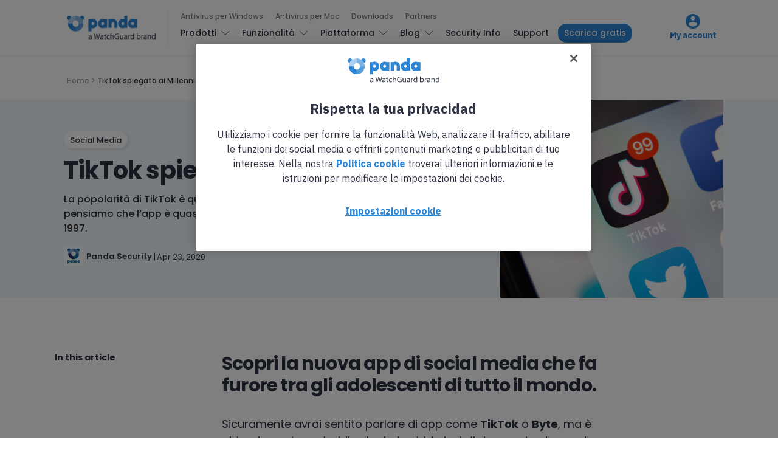

--- FILE ---
content_type: text/html; charset=UTF-8
request_url: https://www.pandasecurity.com/it/mediacenter/tiktok-spiegata-ai-millenial/
body_size: 19916
content:
<!doctype html>
<html lang="it-IT">

<head>
  <meta charset="UTF-8">
  <meta http-equiv="x-ua-compatible" content="ie=edge">
  <meta name="viewport" content="width=device-width, initial-scale=1">
  <meta name='robots' content='index, follow, max-image-preview:large, max-snippet:-1, max-video-preview:-1' />
	<style>img:is([sizes="auto" i], [sizes^="auto," i]) { contain-intrinsic-size: 3000px 1500px }</style>
	
<!-- Google Tag Manager for WordPress by gtm4wp.com -->
<script data-cfasync="false" data-pagespeed-no-defer>
	var gtm4wp_datalayer_name = "dataLayer";
	var dataLayer = dataLayer || [];
</script>
<!-- End Google Tag Manager for WordPress by gtm4wp.com -->
	<!-- This site is optimized with the Yoast SEO Premium plugin v24.8 (Yoast SEO v25.9) - https://yoast.com/wordpress/plugins/seo/ -->
	<title>TikTok spiegata ai Millennial - Panda Security Mediacenter</title>
	<meta name="description" content="La popolarità di TikTok è qualcosa di veramente incredibile, soprattutto se pensiamo che l’app è quasi del tutto sconosciuta al pubblico nato dopo il 1997." />
	<link rel="canonical" href="https://www.pandasecurity.com/it/mediacenter/tiktok-spiegata-ai-millenial/" />
	<meta property="og:locale" content="it_IT" />
	<meta property="og:type" content="article" />
	<meta property="og:title" content="TikTok spiegata ai Millennial" />
	<meta property="og:description" content="La popolarità di TikTok è qualcosa di veramente incredibile, soprattutto se pensiamo che l’app è quasi del tutto sconosciuta al pubblico nato dopo il 1997." />
	<meta property="og:url" content="https://www.pandasecurity.com/it/mediacenter/tiktok-spiegata-ai-millenial/" />
	<meta property="og:site_name" content="Panda Security Mediacenter" />
	<meta property="article:published_time" content="2020-04-23T10:54:37+00:00" />
	<meta property="article:modified_time" content="2024-01-02T14:15:14+00:00" />
	<meta property="og:image" content="https://www.pandasecurity.com/it/mediacenter/src/uploads/2020/04/pandasecurity-tiktok.jpg" />
	<meta property="og:image:width" content="1254" />
	<meta property="og:image:height" content="836" />
	<meta property="og:image:type" content="image/jpeg" />
	<meta name="author" content="Panda Security" />
	<meta name="twitter:label1" content="Scritto da" />
	<meta name="twitter:data1" content="Panda Security" />
	<meta name="twitter:label2" content="Tempo di lettura stimato" />
	<meta name="twitter:data2" content="4 minuti" />
	<!-- / Yoast SEO Premium plugin. -->


<link rel='dns-prefetch' href='//fonts.googleapis.com' />
<link rel="alternate" type="application/rss+xml" title="Panda Security Mediacenter &raquo; Feed" href="https://www.pandasecurity.com/it/mediacenter/feed/" />
<link rel="alternate" type="application/rss+xml" title="Panda Security Mediacenter &raquo; Feed dei commenti" href="https://www.pandasecurity.com/it/mediacenter/comments/feed/" />
<link rel="alternate" type="application/rss+xml" title="Panda Security Mediacenter &raquo; TikTok spiegata ai Millennial Feed dei commenti" href="https://www.pandasecurity.com/it/mediacenter/tiktok-spiegata-ai-millenial/feed/" />
<script type="text/javascript">
/* <![CDATA[ */
window._wpemojiSettings = {"baseUrl":"https:\/\/s.w.org\/images\/core\/emoji\/16.0.1\/72x72\/","ext":".png","svgUrl":"https:\/\/s.w.org\/images\/core\/emoji\/16.0.1\/svg\/","svgExt":".svg","source":{"concatemoji":"https:\/\/www.pandasecurity.com\/it\/mediacenter\/core\/wp-includes\/js\/wp-emoji-release.min.js?ver=6.8.2"}};
/*! This file is auto-generated */
!function(s,n){var o,i,e;function c(e){try{var t={supportTests:e,timestamp:(new Date).valueOf()};sessionStorage.setItem(o,JSON.stringify(t))}catch(e){}}function p(e,t,n){e.clearRect(0,0,e.canvas.width,e.canvas.height),e.fillText(t,0,0);var t=new Uint32Array(e.getImageData(0,0,e.canvas.width,e.canvas.height).data),a=(e.clearRect(0,0,e.canvas.width,e.canvas.height),e.fillText(n,0,0),new Uint32Array(e.getImageData(0,0,e.canvas.width,e.canvas.height).data));return t.every(function(e,t){return e===a[t]})}function u(e,t){e.clearRect(0,0,e.canvas.width,e.canvas.height),e.fillText(t,0,0);for(var n=e.getImageData(16,16,1,1),a=0;a<n.data.length;a++)if(0!==n.data[a])return!1;return!0}function f(e,t,n,a){switch(t){case"flag":return n(e,"\ud83c\udff3\ufe0f\u200d\u26a7\ufe0f","\ud83c\udff3\ufe0f\u200b\u26a7\ufe0f")?!1:!n(e,"\ud83c\udde8\ud83c\uddf6","\ud83c\udde8\u200b\ud83c\uddf6")&&!n(e,"\ud83c\udff4\udb40\udc67\udb40\udc62\udb40\udc65\udb40\udc6e\udb40\udc67\udb40\udc7f","\ud83c\udff4\u200b\udb40\udc67\u200b\udb40\udc62\u200b\udb40\udc65\u200b\udb40\udc6e\u200b\udb40\udc67\u200b\udb40\udc7f");case"emoji":return!a(e,"\ud83e\udedf")}return!1}function g(e,t,n,a){var r="undefined"!=typeof WorkerGlobalScope&&self instanceof WorkerGlobalScope?new OffscreenCanvas(300,150):s.createElement("canvas"),o=r.getContext("2d",{willReadFrequently:!0}),i=(o.textBaseline="top",o.font="600 32px Arial",{});return e.forEach(function(e){i[e]=t(o,e,n,a)}),i}function t(e){var t=s.createElement("script");t.src=e,t.defer=!0,s.head.appendChild(t)}"undefined"!=typeof Promise&&(o="wpEmojiSettingsSupports",i=["flag","emoji"],n.supports={everything:!0,everythingExceptFlag:!0},e=new Promise(function(e){s.addEventListener("DOMContentLoaded",e,{once:!0})}),new Promise(function(t){var n=function(){try{var e=JSON.parse(sessionStorage.getItem(o));if("object"==typeof e&&"number"==typeof e.timestamp&&(new Date).valueOf()<e.timestamp+604800&&"object"==typeof e.supportTests)return e.supportTests}catch(e){}return null}();if(!n){if("undefined"!=typeof Worker&&"undefined"!=typeof OffscreenCanvas&&"undefined"!=typeof URL&&URL.createObjectURL&&"undefined"!=typeof Blob)try{var e="postMessage("+g.toString()+"("+[JSON.stringify(i),f.toString(),p.toString(),u.toString()].join(",")+"));",a=new Blob([e],{type:"text/javascript"}),r=new Worker(URL.createObjectURL(a),{name:"wpTestEmojiSupports"});return void(r.onmessage=function(e){c(n=e.data),r.terminate(),t(n)})}catch(e){}c(n=g(i,f,p,u))}t(n)}).then(function(e){for(var t in e)n.supports[t]=e[t],n.supports.everything=n.supports.everything&&n.supports[t],"flag"!==t&&(n.supports.everythingExceptFlag=n.supports.everythingExceptFlag&&n.supports[t]);n.supports.everythingExceptFlag=n.supports.everythingExceptFlag&&!n.supports.flag,n.DOMReady=!1,n.readyCallback=function(){n.DOMReady=!0}}).then(function(){return e}).then(function(){var e;n.supports.everything||(n.readyCallback(),(e=n.source||{}).concatemoji?t(e.concatemoji):e.wpemoji&&e.twemoji&&(t(e.twemoji),t(e.wpemoji)))}))}((window,document),window._wpemojiSettings);
/* ]]> */
</script>
<style id='wp-emoji-styles-inline-css' type='text/css'>

	img.wp-smiley, img.emoji {
		display: inline !important;
		border: none !important;
		box-shadow: none !important;
		height: 1em !important;
		width: 1em !important;
		margin: 0 0.07em !important;
		vertical-align: -0.1em !important;
		background: none !important;
		padding: 0 !important;
	}
</style>
<link rel='stylesheet' id='pardot-css' href='https://www.pandasecurity.com/it/mediacenter/src/plugins/pardot/build/style-index.css?ver=1677679036' type='text/css' media='all' />
<link rel='stylesheet' id='contact-form-7-bootstrap-style-css' href='https://www.pandasecurity.com/it/mediacenter/src/plugins/bootstrap-for-contact-form-7/assets/dist/css/style.min.css?ver=6.8.2' type='text/css' media='all' />
<link rel='stylesheet' id='pop-ad-style-css' href='https://www.pandasecurity.com/it/mediacenter/src/plugins/popad/css/style.css' type='text/css' media='all' />
<link rel='stylesheet' id='wp-postratings-css' href='https://www.pandasecurity.com/it/mediacenter/src/plugins/wp-postratings/css/postratings-css.css?ver=1.91.2' type='text/css' media='all' />
<link rel='stylesheet' id='authentic_vendors-css' href='https://www.pandasecurity.com/it/mediacenter/src/themes/authentic/dist/css/vendors.min.css?ver=1.0.0' type='text/css' media='all' />
<link rel='stylesheet' id='authentic_css-css' href='https://www.pandasecurity.com/it/mediacenter/src/themes/authentic/style.css?ver=1.0.0' type='text/css' media='all' />
<link rel='stylesheet' id='tablepress-default-css' href='https://www.pandasecurity.com/it/mediacenter/src/plugins/tablepress/css/build/default.css?ver=3.2.1' type='text/css' media='all' />
<link rel='stylesheet' id='authentic_child_css-css' href='https://www.pandasecurity.com/it/mediacenter/src/themes/authentic-child/style.css?ver=1.0.0' type='text/css' media='all' />
<link rel='stylesheet' id='authentic_child_base_css-css' href='https://www.pandasecurity.com/it/mediacenter/src/themes/authentic-child/dist/css/layout/base.css?ver=1.0.0' type='text/css' media='all' />
<link rel='stylesheet' id='authentic_child_header_css-css' href='https://www.pandasecurity.com/it/mediacenter/src/themes/authentic-child/dist/css/layout/header.css?ver=1.0.0' type='text/css' media='all' />
<link rel='stylesheet' id='authentic_child_header_mobile_css-css' href='https://www.pandasecurity.com/it/mediacenter/src/themes/authentic-child/dist/css/layout/header-mobile.css?ver=1.0.0' type='text/css' media='all' />
<link rel='stylesheet' id='authentic_child_footer_css-css' href='https://www.pandasecurity.com/it/mediacenter/src/themes/authentic-child/dist/css/layout/footer.css?ver=1.0.0' type='text/css' media='all' />
<link rel='stylesheet' id='authentic_child_menu_category_css-css' href='https://www.pandasecurity.com/it/mediacenter/src/themes/authentic-child/dist/css/menus/category-menu.css?ver=1.0.0' type='text/css' media='all' />
<link rel='stylesheet' id='authentic_child_menu_desktop_css-css' href='https://www.pandasecurity.com/it/mediacenter/src/themes/authentic-child/dist/css/menus/desktop-menu.css?ver=1.0.0' type='text/css' media='all' />
<link rel='stylesheet' id='authentic_child_menu_footer_css-css' href='https://www.pandasecurity.com/it/mediacenter/src/themes/authentic-child/dist/css/menus/footer-menu.css?ver=1.0.0' type='text/css' media='all' />
<link rel='stylesheet' id='authentic_child_menu_legal_css-css' href='https://www.pandasecurity.com/it/mediacenter/src/themes/authentic-child/dist/css/menus/legal-menu.css?ver=1.0.0' type='text/css' media='all' />
<link rel='stylesheet' id='authentic_child_menu_mobile_css-css' href='https://www.pandasecurity.com/it/mediacenter/src/themes/authentic-child/dist/css/menus/mobile-menu.css?ver=1.0.0' type='text/css' media='all' />
<link rel='stylesheet' id='authentic_child_menu_primary_css-css' href='https://www.pandasecurity.com/it/mediacenter/src/themes/authentic-child/dist/css/menus/primary-menu.css?ver=1.0.0' type='text/css' media='all' />
<link rel='stylesheet' id='authentic_child_menu_secondary_css-css' href='https://www.pandasecurity.com/it/mediacenter/src/themes/authentic-child/dist/css/menus/secondary-menu.css?ver=1.0.0' type='text/css' media='all' />
<link rel='stylesheet' id='authentic_child_archive_css-css' href='https://www.pandasecurity.com/it/mediacenter/src/themes/authentic-child/dist/css/templates/archive.css?ver=1.0.0' type='text/css' media='all' />
<link rel='stylesheet' id='authentic_child_category_css-css' href='https://www.pandasecurity.com/it/mediacenter/src/themes/authentic-child/dist/css/templates/category.css?ver=1.0.0' type='text/css' media='all' />
<link rel='stylesheet' id='authentic_child_home_css-css' href='https://www.pandasecurity.com/it/mediacenter/src/themes/authentic-child/dist/css/templates/home.css?ver=1.0.0' type='text/css' media='all' />
<link rel='stylesheet' id='authentic_child_search_css-css' href='https://www.pandasecurity.com/it/mediacenter/src/themes/authentic-child/dist/css/templates/search.css?ver=1.0.0' type='text/css' media='all' />
<link rel='stylesheet' id='authentic_child_single_css-css' href='https://www.pandasecurity.com/it/mediacenter/src/themes/authentic-child/dist/css/templates/single.css?ver=1.0.0' type='text/css' media='all' />
<link rel='stylesheet' id='authentic_child_grid_post_css-css' href='https://www.pandasecurity.com/it/mediacenter/src/themes/authentic-child/dist/css/partials/post-grid.css?ver=1.0.0' type='text/css' media='all' />
<link rel='stylesheet' id='authentic_child_list_post_css-css' href='https://www.pandasecurity.com/it/mediacenter/src/themes/authentic-child/dist/css/partials/post-list.css?ver=1.0.0' type='text/css' media='all' />
<link rel='stylesheet' id='authentic_child_ad_banner_css-css' href='https://www.pandasecurity.com/it/mediacenter/src/themes/authentic-child/dist/css/partials/ad-banner.css?ver=1.0.0' type='text/css' media='all' />
<link rel='stylesheet' id='authentic_child_breadcrumbs_css-css' href='https://www.pandasecurity.com/it/mediacenter/src/themes/authentic-child/dist/css/partials/breadcrumbs.css?ver=1.0.0' type='text/css' media='all' />
<link rel='stylesheet' id='authentic_child_category_posts_css-css' href='https://www.pandasecurity.com/it/mediacenter/src/themes/authentic-child/dist/css/partials/category-posts.css?ver=1.0.0' type='text/css' media='all' />
<link rel='stylesheet' id='authentic_child_faqs_css-css' href='https://www.pandasecurity.com/it/mediacenter/src/themes/authentic-child/dist/css/partials/faqs.css?ver=1.0.0' type='text/css' media='all' />
<link rel='stylesheet' id='authentic_child_featured_post_css-css' href='https://www.pandasecurity.com/it/mediacenter/src/themes/authentic-child/dist/css/partials/featured-post.css?ver=1.0.0' type='text/css' media='all' />
<link rel='stylesheet' id='authentic_child_language_selector_css-css' href='https://www.pandasecurity.com/it/mediacenter/src/themes/authentic-child/dist/css/partials/language-selector.css?ver=1.0.0' type='text/css' media='all' />
<link rel='stylesheet' id='authentic_child_latest_posts_css-css' href='https://www.pandasecurity.com/it/mediacenter/src/themes/authentic-child/dist/css/partials/latest-posts.css?ver=1.0.0' type='text/css' media='all' />
<link rel='stylesheet' id='authentic_child_most_popular_css-css' href='https://www.pandasecurity.com/it/mediacenter/src/themes/authentic-child/dist/css/partials/most-popular.css?ver=1.0.0' type='text/css' media='all' />
<link rel='stylesheet' id='authentic_child_pagination_css-css' href='https://www.pandasecurity.com/it/mediacenter/src/themes/authentic-child/dist/css/partials/pagination.css?ver=1.0.0' type='text/css' media='all' />
<link rel='stylesheet' id='authentic_child_post_count_css-css' href='https://www.pandasecurity.com/it/mediacenter/src/themes/authentic-child/dist/css/partials/post-count.css?ver=1.0.0' type='text/css' media='all' />
<link rel='stylesheet' id='authentic_child_post_sidebar_index_css-css' href='https://www.pandasecurity.com/it/mediacenter/src/themes/authentic-child/dist/css/partials/post-sidebar-index.css?ver=1.0.0' type='text/css' media='all' />
<link rel='stylesheet' id='authentic_child_related_posts_css-css' href='https://www.pandasecurity.com/it/mediacenter/src/themes/authentic-child/dist/css/partials/related-posts.css?ver=1.0.0' type='text/css' media='all' />
<link rel='stylesheet' id='authentic_child_social_icons_css-css' href='https://www.pandasecurity.com/it/mediacenter/src/themes/authentic-child/dist/css/partials/social-icons.css?ver=1.0.0' type='text/css' media='all' />
<link rel='stylesheet' id='authentic_child_sponsor_logos_css-css' href='https://www.pandasecurity.com/it/mediacenter/src/themes/authentic-child/dist/css/partials/sponsor-logos.css?ver=1.0.0' type='text/css' media='all' />
<link rel='stylesheet' id='authentic_child_search_form_css-css' href='https://www.pandasecurity.com/it/mediacenter/src/themes/authentic-child/dist/css/partials/search-form.css?ver=1.0.0' type='text/css' media='all' />
<link crossorigin="anonymous" rel='stylesheet' id='kirki_google_fonts-css' href='https://fonts.googleapis.com/css?family=Poppins%3A500%2C700%2C600%2Cregular%7CMontserrat%3A700&#038;subset=latin-ext' type='text/css' media='all' />
<link rel='stylesheet' id='kirki-styles-authentic_theme_mod-css' href='https://www.pandasecurity.com/it/mediacenter/src/themes/authentic/inc/kirki/assets/css/kirki-styles.css' type='text/css' media='all' />
<style id='kirki-styles-authentic_theme_mod-inline-css' type='text/css'>
body{font-family:Poppins, Helvetica, Arial, sans-serif;font-weight:500;font-size:1rem;line-height:1.5;color:#777777;}a{color:#000000;}a:hover, a:active, a:focus, a:hover:active, a:focus:active{color:#888888;}h1 a, h2 a, h3 a, h4 a, h5 a, h6 a{color:#000000;}h1 a:hover, h2 a:hover, h3 a:hover, h4 a:hover, h5 a:hover, h6 a:hover{color:#888888;}.btn-primary, .link-more, .gallery-button, .post-pagination-title, .comment-reply-link, .list-social a span, #wp-calendar tfoot, .nav-tabs .nav-link, .nav-pills .nav-link, .panel .card-header, .title-share{font-family:Poppins, Helvetica, Arial, sans-serif;font-weight:700;font-size:14px;text-transform:none;}.btn-primary{color:#EEEEEE;}.btn-primary:hover, .btn-primary:active, .btn-primary:focus, .btn-primary:active:focus, .btn-primary:active:hover{color:#FFFFFF;background-color:#000000;}.overlay .btn.btn-primary{color:#EEEEEE;background-color:#282828;}.overlay .btn.btn-primary:hover, .overlay .btn.btn-primary:active, .overlay .btn.btn-primary:focus, .overlay .btn.btn-primary:active:focus, .overlay .btn.btn-primary:active:hover{color:#FFFFFF;background-color:#000000;}.btn-primary, .nav-pills .nav-link.active, .nav-pills .nav-link.active:focus, .nav-pills .nav-link.active:hover{background-color:#282828;}.btn-secondary{font-family:Poppins, Helvetica, Arial, sans-serif;font-weight:600;font-size:14px;text-transform:none;color:#A0A0A0;background-color:#EEEEEE;}.btn-secondary:hover, .btn-secondary:active, .btn-secondary:focus, .btn-secondary:active:focus, .btn-secondary:active:hover{color:#000000;background-color:#F8F8F8;}.overlay .btn.btn-secondary{color:#A0A0A0;background-color:#EEEEEE;}.overlay .btn.btn-secondary:hover, .overlay .btn.btn-secondary:active, .overlay .btn.btn-secondary:focus, .overlay .btn.btn-secondary:active:focus, .overlay .btn.btn-secondary:active:hover{color:#000000;background-color:#F8F8F8;}h1, .site-footer h2, .post-standard h2{font-family:Poppins, Helvetica, Arial, sans-serif;font-weight:700;font-size:2rem;line-height:1;letter-spacing:-.05rem;text-transform:none;color:#000000;}h2, .page-header-archive h1, .post-featured h2{font-family:Poppins, Helvetica, Arial, sans-serif;font-weight:700;font-size:1.5rem;line-height:1;letter-spacing:-.05rem;text-transform:none;color:#000000;}h3{font-family:Poppins, Helvetica, Arial, sans-serif;font-weight:700;font-size:1.25rem;line-height:1;letter-spacing:-.05rem;text-transform:none;color:#000000;}h4{font-family:Poppins, Helvetica, Arial, sans-serif;font-weight:700;font-size:1rem;line-height:1;letter-spacing:-.05rem;text-transform:none;color:#000000;}h5{font-family:Poppins, Helvetica, Arial, sans-serif;font-weight:400;font-size:15px;line-height:1;letter-spacing:-.05rem;text-transform:uppercase;color:#000000;}h6, .comment .fn{font-family:Poppins, Helvetica, Arial, sans-serif;font-weight:700;font-size:15px;line-height:1;letter-spacing:-.05rem;text-transform:none;color:#000000;}.title-widget, .title-trending, .title-related, .title-comments, .comment-reply-title, .nav-links, .list-categories{font-family:Poppins, Helvetica, Arial, sans-serif;font-weight:700;font-size:16px;line-height:1;letter-spacing:-.05rem;text-transform:none;color:#000000;}.content{font-family:Poppins, Helvetica, Arial, sans-serif;font-weight:500;font-size:1rem;line-height:1.5;color:#595959;}.content .lead{font-family:Poppins, Helvetica, Arial, sans-serif;font-weight:700;font-size:1.75rem;line-height:1.25;letter-spacing:-0.1rem;color:#000000;}.content .dropcap:first-letter{font-family:Poppins, Helvetica, Arial, sans-serif;font-weight:400;font-size:2.5rem;}.content blockquote{font-family:Poppins, Helvetica, Arial, sans-serif;font-weight:700;font-size:1.75rem;line-height:1.25;letter-spacing:-0.1rem;color:#000000;}.post-meta, label, .post-categories, .widget-about-lead, .share-title, .post-count, .sub-title, .comment-metadata, blockquote cite, .post-tags, .tagcloud, .timestamp, #wp-calendar caption, .logged-in-as{font-family:Poppins, Helvetica, Arial, sans-serif;font-weight:400;font-size:12px;line-height:1.5;text-transform:none;color:#707070;}.page-header .post-excerpt{font-family:Poppins, Helvetica, Arial, sans-serif;font-weight:400;font-size:1.5rem;line-height:1.25;color:#000000;}.post-number span:first-child{font-family:Poppins, Helvetica, Arial, sans-serif;font-weight:400;font-size:1.25rem;line-height:1;}.header-logo img{width:200px;}.header-content{height:112px;}.navbar-brand > img{height:0px;}.navbar-primary .navbar-nav > li.menu-item > a, .navbar-search, .widget_nav_menu .menu > li.menu-item > a, .widget_pages .page_item a, .widget_meta li a, select, .widget_categories li, .widget_archive li{font-family:Poppins, Helvetica, Arial, sans-serif;font-weight:500;font-size:13px;text-transform:none;}.navbar-primary .sub-menu a, .widget_nav_menu .sub-menu a, .widget_categories .children li a{font-family:Poppins, Helvetica, Arial, sans-serif;font-weight:400;font-size:12px;line-height:1.5;text-transform:none;}.navbar-secondary .navbar-nav > li.menu-item > a{font-family:Poppins, Helvetica, Arial, sans-serif;font-weight:500;font-size:12px;line-height:1.5;text-transform:none;}.navbar-secondary .sub-menu a{font-family:Poppins, Helvetica, Arial, sans-serif;font-weight:400;font-size:12px;line-height:1.5;text-transform:none;}.site-footer{background-color:#161616;color:#A0A0A0;}.site-footer .owl-dot{background-color:#A0A0A0;}.site-footer .title-widget{color:#777777;}.site-footer a, .site-footer #wp-calendar thead th, .site-footer .owl-dot.active, .site-footer h2{color:#FFFFFF;}.site-footer a:hover, site-footer a:hover:active, .site-footer a:focus:active{color:#A0A0A0;}.site-footer .title-widget:after, .site-footer .authentic_widget_subscribe .widget-body:before, .site-footer #wp-calendar tfoot tr #prev + .pad:after, .site-footer #wp-calendar tbody td a{background-color:#242424;}.site-footer .widget, .site-footer .widget_nav_menu .menu > .menu-item:not(:first-child) > a, .site-footer .widget_categories > ul > li:not(:first-child), .site-footer .widget_archive > ul > li:not(:first-child), .site-footer #wp-calendar tbody td, .site-footer .widget_pages li:not(:first-child) a, .site-footer .widget_meta li:not(:first-child) a, .site-footer .widget_recent_comments li:not(:first-child), .site-footer .widget_recent_entries li:not(:first-child), .site-footer .widget.authentic_widget_twitter .twitter-actions, .site-footer #wp-calendar tbody td#today:after, .footer-section + .footer-section > .container > *{border-top-color:#242424;}.site-footer .widget.authentic_widget_twitter{border-color:#242424;}.site-footer .btn{color:#A0A0A0;}.site-footer .btn:hover, .site-footer .btn:active, .site-footer .btn:focus, .site-footer .btn:active:focus, .site-footer .btn:active:hover{color:#FFFFFF;background-color:#141414;}.site-footer .btn, .site-footer select, .site-footer .authentic_widget_posts .numbered .post-number{background-color:#242424;}.navbar-footer .navbar-nav > li.menu-item > a{font-family:Poppins, Helvetica, Arial, sans-serif;font-weight:500;font-size:12px;line-height:1.5;text-transform:none;}.footer-logo{max-width:20px;}@media (min-width: 992px){.page-header h1, .post-header h1{font-family:Poppins, Helvetica, Arial, sans-serif;font-weight:700;font-size:3rem;line-height:1;letter-spacing:-.02rem;text-transform:none;color:#000000;}.post-standard h2{font-family:Poppins, Helvetica, Arial, sans-serif;font-weight:700;font-size:3rem;line-height:1;letter-spacing:-.02rem;text-transform:none;color:#000000;}.post-featured h2{font-family:Poppins, Helvetica, Arial, sans-serif;font-weight:700;font-size:2rem;line-height:1;letter-spacing:-.05rem;text-transform:none;color:#000000;}#search input[type="search"]{font-family:Poppins, Helvetica, Arial, sans-serif;font-weight:700;font-size:4.25rem;letter-spacing:-.25rem;text-transform:none;}}@media (min-width: 1200px){.home .site-content .container{max-width:1140px;}.archive .site-content .container{max-width:1140px;}.single.layout-sidebar-right .site-content .container, .single.layout-sidebar-left .site-content .container,{max-width:1140px;}.single.layout-fullwidth .site-content .container{max-width:1140px;}.page.layout-sidebar-right .site-content .container, .page.layout-sidebar-left .site-content .container,{max-width:1140px;}.page.layout-fullwidth .site-content .container{max-width:1140px;}}
</style>
<script type="text/javascript" src="https://www.pandasecurity.com/it/mediacenter/core/wp-includes/js/jquery/jquery.min.js?ver=3.7.1" id="jquery-core-js"></script>
<script type="text/javascript" src="https://www.pandasecurity.com/it/mediacenter/core/wp-includes/js/jquery/jquery-migrate.min.js?ver=3.4.1" id="jquery-migrate-js"></script>
<script type="text/javascript" id="pop-ad-ajax-js-extra">
/* <![CDATA[ */
var PopAd_Object_MSG = {"PopAd_Empty_Message":"Please enter Banner Link or Media Link in PopAd Options."};
/* ]]> */
</script>
<script type="text/javascript" src="https://www.pandasecurity.com/it/mediacenter/src/plugins/popad/js/ajax.js" id="pop-ad-ajax-js"></script>
<script type="text/javascript" src="https://www.pandasecurity.com/it/mediacenter/src/themes/authentic-child/dist/js/stats.js?ver=6.8.2" id="stats-js-js"></script>
<script type="text/javascript" src="https://www.pandasecurity.com/it/mediacenter/src/plugins/optin-monster/assets/js/api.js?ver=2.1.6.2" id="optin-monster-api-script-js"></script>
<link rel="https://api.w.org/" href="https://www.pandasecurity.com/it/mediacenter/wp-json/" /><link rel="alternate" title="JSON" type="application/json" href="https://www.pandasecurity.com/it/mediacenter/wp-json/wp/v2/posts/22952" /><link rel="EditURI" type="application/rsd+xml" title="RSD" href="https://www.pandasecurity.com/it/mediacenter/core/xmlrpc.php?rsd" />
<meta name="generator" content="WordPress 6.8.2" />
<link rel='shortlink' href='https://www.pandasecurity.com/it/mediacenter/?p=22952' />
<link rel="alternate" title="oEmbed (JSON)" type="application/json+oembed" href="https://www.pandasecurity.com/it/mediacenter/wp-json/oembed/1.0/embed?url=https%3A%2F%2Fwww.pandasecurity.com%2Fit%2Fmediacenter%2Ftiktok-spiegata-ai-millenial%2F" />
<link rel="alternate" title="oEmbed (XML)" type="text/xml+oembed" href="https://www.pandasecurity.com/it/mediacenter/wp-json/oembed/1.0/embed?url=https%3A%2F%2Fwww.pandasecurity.com%2Fit%2Fmediacenter%2Ftiktok-spiegata-ai-millenial%2F&#038;format=xml" />

<!-- This site is using AdRotate v5.13.5 to display their advertisements - https://ajdg.solutions/ -->
<!-- AdRotate CSS -->
<style type="text/css" media="screen">
	.g { margin:0px; padding:0px; overflow:hidden; line-height:1; zoom:1; }
	.g img { height:auto; }
	.g-col { position:relative; float:left; }
	.g-col:first-child { margin-left: 0; }
	.g-col:last-child { margin-right: 0; }
	.g-2 {  margin: 0 auto; }
	@media only screen and (max-width: 480px) {
		.g-col, .g-dyn, .g-single { width:100%; margin-left:0; margin-right:0; }
	}
</style>
<!-- /AdRotate CSS -->


<!-- Google Tag Manager for WordPress by gtm4wp.com -->
<!-- GTM Container placement set to automatic -->
<script data-cfasync="false" data-pagespeed-no-defer>
	var dataLayer_content = {"pagePostType":"post","pagePostType2":"single-post","pageCategory":["social-media"],"pageAttributes":["apps"],"pagePostAuthor":"Panda Security"};
	dataLayer.push( dataLayer_content );
</script>
<script data-cfasync="false" data-pagespeed-no-defer>
(function(w,d,s,l,i){w[l]=w[l]||[];w[l].push({'gtm.start':
new Date().getTime(),event:'gtm.js'});var f=d.getElementsByTagName(s)[0],
j=d.createElement(s),dl=l!='dataLayer'?'&l='+l:'';j.async=true;j.src=
'//www.googletagmanager.com/gtm.js?id='+i+dl;f.parentNode.insertBefore(j,f);
})(window,document,'script','dataLayer','GTM-W9FHGT');
</script>
<!-- End Google Tag Manager for WordPress by gtm4wp.com -->		<style type="text/css">
			div.wpcf7 .ajax-loader {
				background-image: url('https://www.pandasecurity.com/it/mediacenter/src/plugins/contact-form-7/images/ajax-loader.gif');
			}
		</style>
		
    <!-- Google Tag Manager DataLayer by Panda Security -->
    <script language='javascript' type='text/javascript'>
      dataLayer.push({
        'event': 'gtm.datalayer',
        'pageCode': '200-ok',
        'pageLang': 'it',
        'pageMarket': 'italy',
        'pageAccess': 'public',
        'pageType': 'item-blog',
        'pageSection': 'blog',
        'pageProductType': 'nn',
        'sessionLoginStatus': 'nn',
        'clientId': 'nn',
        'clientType': 'nn',
        'clientCreatedDate': 'nn',
        'clientSuscriptionEnd': 'nn',
        'clientProduct': 'nn',
        'clientSuscriptionPeriodicity': 'nn'
      });
    </script>
    <!-- End Google Tag Manager DataLayer by Panda Security -->

    <!-- PandaSecurity Extra DataLayer -->
    <script>
      function targetPageParams(){
        var atParams;
        var i;
        for (i = 0; i < window.dataLayer.length; i++){
          if (window.dataLayer[i].hasOwnProperty("clientId")) {
            atParams=window.dataLayer[i];
            break;
          }
        }
        atParams.at_property="1b546e9c-6b64-b845-0358-a9ef0ae13c8d";
        atParams.mbox3rdPartyId=(atParams.clientId == "nn"?"":atParams.clientId);
        return atParams;
      }
    </script>
    <script src="https://www.pandasecurity.com/rfiles/newhome2020/js/at.js"></script>
    <!-- END PandaSecurity Extra DataLayer -->
    
<!-- Schema & Structured Data For WP v1.50 - -->
<script type="application/ld+json" class="saswp-schema-markup-output">
[{"@context":"https:\/\/schema.org\/","@type":"Article","@id":"https:\/\/www.pandasecurity.com\/it\/mediacenter\/tiktok-spiegata-ai-millenial\/#Article","url":"https:\/\/www.pandasecurity.com\/it\/mediacenter\/tiktok-spiegata-ai-millenial\/","inLanguage":"it-IT","mainEntityOfPage":"https:\/\/www.pandasecurity.com\/it\/mediacenter\/tiktok-spiegata-ai-millenial\/","headline":"TikTok spiegata ai Millennial - Panda Security Mediacenter","description":"La popolarit\u00e0 di TikTok \u00e8 qualcosa di veramente incredibile, soprattutto se pensiamo che l\u2019app \u00e8 quasi del tutto sconosciuta al pubblico nato dopo il 1997.","keywords":"apps, ","datePublished":"2020-04-23T12:54:37+02:00","dateModified":"2024-01-02T16:15:14+02:00","author":{"@type":"Person","name":"Panda Security","description":"Panda Security \u00e8 specializzata nello sviluppo di prodotti per la sicurezza degli endpoint e fa parte del portafoglio di soluzioni di sicurezza informatica WatchGuard. Inizialmente focalizzata sullo sviluppo di software antivirus, l'azienda ha poi ampliato la sua linea di business ai servizi avanzati di cyber-sicurezza con tecnologie per la prevenzione del cyber-crimine.","url":"https:\/\/www.pandasecurity.com\/it\/mediacenter\/author\/francesca\/","sameAs":[],"image":{"@type":"ImageObject","url":"https:\/\/secure.gravatar.com\/avatar\/aa1774f6bb9e91c0cef348293d90a21798ff72a677925c22bb1ab44ee74be9e5?s=96&d=mm&r=g","height":96,"width":96}},"editor":{"@type":"Person","name":"Panda Security","description":"Panda Security \u00e8 specializzata nello sviluppo di prodotti per la sicurezza degli endpoint e fa parte del portafoglio di soluzioni di sicurezza informatica WatchGuard. Inizialmente focalizzata sullo sviluppo di software antivirus, l'azienda ha poi ampliato la sua linea di business ai servizi avanzati di cyber-sicurezza con tecnologie per la prevenzione del cyber-crimine.","url":"https:\/\/www.pandasecurity.com\/it\/mediacenter\/author\/francesca\/","sameAs":[],"image":{"@type":"ImageObject","url":"https:\/\/secure.gravatar.com\/avatar\/aa1774f6bb9e91c0cef348293d90a21798ff72a677925c22bb1ab44ee74be9e5?s=96&d=mm&r=g","height":96,"width":96}},"publisher":{"@type":"Organization","name":"Panda Security Mediacenter","url":"https:\/\/www.pandasecurity.com\/it\/mediacenter","logo":{"@type":"ImageObject","url":"https:\/\/www.pandasecurity.com\/it\/mediacenter\/src\/uploads\/2022\/02\/panda-watchguard-mediacenter.png","width":714,"height":99}},"speakable":{"@type":"SpeakableSpecification","xpath":["\/html\/head\/title","\/html\/head\/meta[@name='description']\/@content"]},"image":[{"@type":"ImageObject","@id":"https:\/\/www.pandasecurity.com\/it\/mediacenter\/tiktok-spiegata-ai-millenial\/#primaryimage","url":"https:\/\/www.pandasecurity.com\/it\/mediacenter\/src\/uploads\/2020\/04\/pandasecurity-tiktok.jpg","width":"1254","height":"836"},{"@type":"ImageObject","url":"https:\/\/www.pandasecurity.com\/it\/mediacenter\/src\/uploads\/2020\/04\/pandasecurity-tiktok-1200x900.jpg","width":"1200","height":"900"},{"@type":"ImageObject","url":"https:\/\/www.pandasecurity.com\/it\/mediacenter\/src\/uploads\/2020\/04\/pandasecurity-tiktok-1200x675.jpg","width":"1200","height":"675"},{"@type":"ImageObject","url":"https:\/\/www.pandasecurity.com\/it\/mediacenter\/src\/uploads\/2020\/04\/pandasecurity-tiktok-836x836.jpg","width":"836","height":"836"},{"@type":"ImageObject","url":"https:\/\/www.pandasecurity.com\/it\/mediacenter\/src\/uploads\/2019\/01\/pandasecurity-antivirus-android.jpg","width":474,"height":258,"caption":"Scarica Antivirus Android"}]}]
</script>

        <script>

      window.OneSignalDeferred = window.OneSignalDeferred || [];

      OneSignalDeferred.push(function(OneSignal) {
        var oneSignal_options = {};
        window._oneSignalInitOptions = oneSignal_options;

        oneSignal_options['serviceWorkerParam'] = { scope: '/' };
oneSignal_options['serviceWorkerPath'] = 'OneSignalSDKWorker.js.php';

        OneSignal.Notifications.setDefaultUrl("https://www.pandasecurity.com/it/mediacenter/core");

        oneSignal_options['wordpress'] = true;
oneSignal_options['appId'] = '622d4172-1888-458d-a3e4-ab00c4a5322f';
oneSignal_options['allowLocalhostAsSecureOrigin'] = true;
oneSignal_options['welcomeNotification'] = { };
oneSignal_options['welcomeNotification']['title'] = "";
oneSignal_options['welcomeNotification']['message'] = "";
oneSignal_options['subdomainName'] = "pandasecurity-mediacenter";
oneSignal_options['promptOptions'] = { };
oneSignal_options['notifyButton'] = { };
oneSignal_options['notifyButton']['enable'] = true;
oneSignal_options['notifyButton']['position'] = 'bottom-right';
oneSignal_options['notifyButton']['theme'] = 'inverse';
oneSignal_options['notifyButton']['size'] = 'small';
oneSignal_options['notifyButton']['showCredit'] = true;
oneSignal_options['notifyButton']['text'] = {};
              OneSignal.init(window._oneSignalInitOptions);
              OneSignal.Slidedown.promptPush()      });

      function documentInitOneSignal() {
        var oneSignal_elements = document.getElementsByClassName("OneSignal-prompt");

        var oneSignalLinkClickHandler = function(event) { OneSignal.Notifications.requestPermission(); event.preventDefault(); };        for(var i = 0; i < oneSignal_elements.length; i++)
          oneSignal_elements[i].addEventListener('click', oneSignalLinkClickHandler, false);
      }

      if (document.readyState === 'complete') {
           documentInitOneSignal();
      }
      else {
           window.addEventListener("load", function(event){
               documentInitOneSignal();
          });
      }
    </script>
<link rel="amphtml" href="https://www.pandasecurity.com/it/mediacenter/tiktok-spiegata-ai-millenial/?amp=1"><link rel="icon" href="https://www.pandasecurity.com/it/mediacenter/src/uploads/2016/11/cropped-favicon-1-32x32.png" sizes="32x32" />
<link rel="icon" href="https://www.pandasecurity.com/it/mediacenter/src/uploads/2016/11/cropped-favicon-1-192x192.png" sizes="192x192" />
<link rel="apple-touch-icon" href="https://www.pandasecurity.com/it/mediacenter/src/uploads/2016/11/cropped-favicon-1-180x180.png" />
<meta name="msapplication-TileImage" content="https://www.pandasecurity.com/it/mediacenter/src/uploads/2016/11/cropped-favicon-1-270x270.png" />
		<style type="text/css" id="wp-custom-css">
			/*
You can add your own CSS here.

Click the help icon above to learn more.
*/

.btn {
    border-radius: 50px;
}

.btn-primary {
    border: none;
}		</style>
		</head>

<body class="wp-singular post-template-default single single-post postid-22952 single-format-standard wp-theme-authentic wp-child-theme-authentic-child parallax-enabled lazy-load-enabled share-buttons-disabled featured-image-wide">


<!-- GTM Container placement set to automatic -->
<!-- Google Tag Manager (noscript) -->
				<noscript><iframe src="https://www.googletagmanager.com/ns.html?id=GTM-W9FHGT" height="0" width="0" style="display:none;visibility:hidden" aria-hidden="true"></iframe></noscript>
<!-- End Google Tag Manager (noscript) -->

<header class="site-header">

  <div class="header-top">
    <div class="container">
      <div class="header-top-content">
        <!-- Mobile Header Menu Toggle -->
        <div class="header-mobile-controls mobile-only">
          <button class="header-menu-toggle" aria-label="Toggle menu">
            <span class="menu-icon"></span>
          </button>
        </div>
        <!-- Logo -->
        <div class="header-logo">
          <a href="https://www.pandasecurity.com/it/mediacenter/">
            <img src="https://www.pandasecurity.com/it/mediacenter/src/uploads/2025/09/pandasecurity-logo.png" alt="Panda Security Mediacenter">
          </a>
        </div>
        <!-- Desktop Header Menu -->
<div class="header-menus desktop-only">
    <!-- Secondary Menu -->
        <nav class="navbar-secondary">
        <ul id="menu-secondary-menu" class="nav navbar-nav"><li id="menu-item-13321" class="menu-item menu-item-type-custom menu-item-object-custom menu-item-13321"><a target="_blank" href="https://www.pandasecurity.com/it/homeusers/windows-antivirus/">Antivirus per Windows</a></li>
<li id="menu-item-19668" class="menu-item menu-item-type-custom menu-item-object-custom menu-item-19668"><a href="https://www.pandasecurity.com/it/homeusers/antivirus-for-mac/">Antivirus per Mac</a></li>
<li id="menu-item-23632" class="menu-item menu-item-type-custom menu-item-object-custom menu-item-23632"><a href="https://www.pandasecurity.com/it/homeusers/downloads/">Downloads</a></li>
<li id="menu-item-13323" class="menu-item menu-item-type-custom menu-item-object-custom menu-item-13323"><a target="_blank" href="https://www.pandasecurity.com/it/partners/">Partners</a></li>
</ul>    </nav>
        <!-- Primary Menu -->
    <nav class="navbar navbar-primary">
        <ul id="menu-primary-menu" class="nav navbar-nav"><li id="menu-item-30708" class="menu-item menu-item-type-custom menu-item-object-custom menu-item-has-children menu-item-30708"><a href="https://www.pandasecurity.com/it/homeusers/">Prodotti</a><div class="custom-mega-menu"><div class="custom-mega-menu-inner"><div class="custom-mega-menu-columns"><div class="custom-mega-menu-column"><div class="menu-section-title">Protezione</div><div class="menu-item menu-item-depth-2"><a href="https://www.pandasecurity.com/it/homeusers/">Gamma Panda Dome</a></div><div class="menu-item menu-item-depth-2"><a href="https://www.pandasecurity.com/it/free-antivirus/">Panda Dome Free</a></div><div class="menu-item menu-item-depth-2"><a href="https://www.pandasecurity.com/it/dome/essential/">Panda Dome Essential</a></div><div class="menu-item menu-item-depth-2"><a href="https://www.pandasecurity.com/it/dome/advanced/">Panda Dome Advanced</a></div><div class="menu-item menu-item-depth-2"><a href="https://www.pandasecurity.com/it/dome/complete/">Panda Dome Complete</a></div><div class="menu-item menu-item-depth-2"><a href="https://www.pandasecurity.com/it/dome/premium/">Panda Dome Premium</a></div><div class="menu-item menu-item-depth-2"><a href="https://www.pandasecurity.com/it/homeusers/dome-family/">Panda Dome Family</a></div><div class="menu-item menu-item-depth-2"><a href="https://www.pandasecurity.com/it/homeusers/android-antivirus/">Panda Dome per Android</a></div></div><div class="custom-mega-menu-column"><div class="menu-section-title">Privacy</div><div class="menu-item menu-item-depth-2"><a href="https://www.pandasecurity.com/it/homeusers/vpn/">Panda Dome VPN</a></div><div class="menu-item menu-item-depth-2"><a href="https://www.pandasecurity.com/it/homeusers/dome-passwords/">Panda Dome Passwords</a></div><div class="menu-item menu-item-depth-2"><a href="https://www.pandasecurity.com/it/homeusers/password-generator/">Free password generator</a></div><div class="menu-item menu-item-depth-2"><a href="https://www.pandasecurity.com/it/dark-web-scanner/">Dark Web Scanner</a></div></div><div class="custom-mega-menu-column"><div class="menu-section-title">Prestazioni</div><div class="menu-item menu-item-depth-2"><a href="https://www.pandasecurity.com/it/homeusers/cleanup/">Panda Cleanup</a></div><div class="menu-item menu-item-depth-2"><a href="https://www.pandasecurity.com/it/homeusers/cloud-cleaner/">Panda Cloud Cleaner</a></div><div class="menu-item menu-item-depth-2"><a href="https://www.pandasecurity.com/it/homeusers/premium-services/">Panda Total Care</a></div></div></div></div></div></li>
<li id="menu-item-30709" class="menu-item menu-item-type-custom menu-item-object-custom menu-item-has-children menu-item-30709"><a>Funzionalità</a><div class="custom-mega-menu"><div class="custom-mega-menu-inner"><div class="custom-mega-menu-columns"><div class="custom-mega-menu-column"><div class="menu-section-title">Protezione</div><div class="menu-item menu-item-depth-2"><a href="https://www.pandasecurity.com/it/features/antimalware/">Antimalware</a></div><div class="menu-item menu-item-depth-2"><a href="https://www.pandasecurity.com/it/features/antiransomware/">Antiransomware</a></div><div class="menu-item menu-item-depth-2"><a href="https://www.pandasecurity.com/it/features/antivirus/">Antivirus</a></div><div class="menu-item menu-item-depth-2"><a href="https://www.pandasecurity.com/it/homeusers/antivirus-for-mac/">Antivirus per Mac</a></div><div class="menu-item menu-item-depth-2"><a href="https://www.pandasecurity.com/it/homeusers/windows-antivirus/">Antivirus per Windows</a></div><div class="menu-item menu-item-depth-2"><a href="https://www.pandasecurity.com/it/features/parental-control/">Parental Control</a></div><div class="menu-item menu-item-depth-2"><a href="https://www.pandasecurity.com/it/features/firewall/">Firewall</a></div><div class="menu-item menu-item-depth-2"><a href="https://www.pandasecurity.com/it/features/safe-browsing/">Navigazione Sicura</a></div></div><div class="custom-mega-menu-column"><div class="menu-section-title">Privacy</div><div class="menu-item menu-item-depth-2"><a href="https://www.pandasecurity.com/it/features/antispyware/">Antispyware</a></div><div class="menu-item menu-item-depth-2"><a href="https://www.pandasecurity.com/it/features/file-shredder/">Eliminazione di file</a></div><div class="menu-item menu-item-depth-2"><a href="https://www.pandasecurity.com/it/features/file-encryptor/">Crittografia dei file</a></div><div class="menu-item menu-item-depth-2"><a href="https://www.pandasecurity.com/it/features/password-manager/">Password Manager</a></div><div class="menu-item menu-item-depth-2"><a href="https://www.pandasecurity.com/it/features/wifi-protection/">Protezione Wi-fi</a></div><div class="menu-item menu-item-depth-2"><a href="https://www.pandasecurity.com/it/homeusers/android-vpn/">VPN per Android</a></div><div class="menu-item menu-item-depth-2"><a href="https://www.pandasecurity.com/it/features/vpn/">VPN</a></div></div><div class="custom-mega-menu-column"><div class="menu-section-title">Prestazioni</div><div class="menu-item menu-item-depth-2"><a href="https://www.pandasecurity.com/it/features/update-manager/">Update Manager</a></div><div class="menu-item menu-item-depth-2"><a href="https://www.pandasecurity.com/it/features/performance-optimization/">Ottimizzazione e pulizia del computer</a></div><div class="menu-item menu-item-depth-2"><a href="https://www.pandasecurity.com/it/features/gaming-multimedia-mode/">Modalità di gioco/multimediale</a></div></div></div></div></div></li>
<li id="menu-item-30710" class="menu-item menu-item-type-custom menu-item-object-custom menu-item-has-children menu-item-30710"><a>Piattaforma</a><div class="custom-mega-menu"><div class="custom-mega-menu-inner"><div class="custom-mega-menu-columns"><div class="custom-mega-menu-column"><div class="menu-section-title">Protezione</div><div class="menu-item menu-item-depth-2"><a href="https://www.pandasecurity.com/it/platforms/windows/">Soluzioni di sicurezza informatica per Windows</a></div><div class="menu-item menu-item-depth-2"><a href="https://www.pandasecurity.com/it/platforms/android/">Soluzioni di sicurezza informatica per Android</a></div><div class="menu-item menu-item-depth-2"><a href="https://www.pandasecurity.com/it/platforms/mac/">Soluzioni di sicurezza informatica per Mac</a></div><div class="menu-item menu-item-depth-2"><a href="https://www.pandasecurity.com/it/platforms/ios/">Soluzioni di sicurezza informatica per iOS</a></div></div></div></div></div></li>
<li id="menu-item-30711" class="show-latest-posts menu-item menu-item-type-custom menu-item-object-custom menu-item-has-children menu-item-30711"><a>Blog</a><div class="custom-mega-menu"><div class="custom-mega-menu-inner"><div class="custom-mega-menu-columns"><div class="custom-mega-menu-column"><div class="menu-section-title">Esplora il blog</div><div class="menu-item menu-item-depth-2"><a href="https://www.pandasecurity.com/it/mediacenter/consigli/">Consigli e Best Practice</a></div><div class="menu-item menu-item-depth-2"><a href="https://www.pandasecurity.com/it/mediacenter/educazione-digitale/">Educazione Digitale</a></div><div class="menu-item menu-item-depth-2"><a href="https://www.pandasecurity.com/it/mediacenter/prodotti/">I nostri Prodotti</a></div><div class="menu-item menu-item-depth-2"><a href="https://www.pandasecurity.com/it/mediacenter/intelligenza-artificiale/">Intelligenza Artificiale</a></div><div class="menu-item menu-item-depth-2"><a href="https://www.pandasecurity.com/it/mediacenter/iot/">IOT</a></div><div class="menu-item menu-item-depth-2"><a href="https://www.pandasecurity.com/it/mediacenter/notizie/">Notizie e ultime tendenze</a></div><div class="menu-item menu-item-depth-2"><a href="https://www.pandasecurity.com/it/mediacenter/panda-security/">Panda Security</a></div><div class="menu-item menu-item-depth-2"><a href="https://www.pandasecurity.com/it/mediacenter/prevenzione-minacce/">Prevenzione delle Minacce</a></div><div class="menu-item menu-item-depth-2"><a href="https://www.pandasecurity.com/it/mediacenter/social-media/">Social Media</a></div></div></div><div class="custom-mega-menu-latest">                    <div class="latest-posts"><h3>Latest Articles</h3>
                    <article class="post-list post-list--latest-posts">
    <a href="https://www.pandasecurity.com/it/mediacenter/quanta-ram-ho-una-guida-per-mac-windows-e-telefoni/">
        <div class="post-thumbnail">
            <img width="530" height="380" src="https://www.pandasecurity.com/it/mediacenter/src/uploads/2026/01/GettyImages-1682084849-530x380.jpg" class="attachment-grid size-grid wp-post-image" alt="quanta-ram-ho-una-guida-per-mac-windows-e-telefoni" decoding="async" />        </div>
        <div class="post-content">
            <span class="post-category">
            Consigli e Best Practice            </span>
            <h4 class="post-title">Quanta RAM ho? Una guida per Mac, Windows e telefoni</h4>
            <div class="post-meta">
            <span class="post-date">Gen 16, 2026</span><span class="post-reading-time"><i class="icon-eye"></i>16 min read</span>            </div>
        </div>
    </a>
</article>
<article class="post-list post-list--latest-posts">
    <a href="https://www.pandasecurity.com/it/mediacenter/22-truffe-su-telegram-e-come-evitarle/">
        <div class="post-thumbnail">
            <img width="530" height="380" src="https://www.pandasecurity.com/it/mediacenter/src/uploads/2026/01/GettyImages-2190173076-530x380.jpg" class="attachment-grid size-grid wp-post-image" alt="22-truffe-su-telegram-e-come-evitarle" decoding="async" />        </div>
        <div class="post-content">
            <span class="post-category">
            Prevenzione delle Minacce            </span>
            <h4 class="post-title">22 truffe su Telegram e come evitarle</h4>
            <div class="post-meta">
            <span class="post-date">Gen 14, 2026</span><span class="post-reading-time"><i class="icon-eye"></i>20 min read</span>            </div>
        </div>
    </a>
</article>
<article class="post-list post-list--latest-posts">
    <a href="https://www.pandasecurity.com/it/mediacenter/siti-falsi-come-sono-e-come-evitarli-nel-2026/">
        <div class="post-thumbnail">
            <img width="530" height="380" src="https://www.pandasecurity.com/it/mediacenter/src/uploads/2026/01/GettyImages-2013511319-530x380.jpg" class="attachment-grid size-grid wp-post-image" alt="siti-falsi-come-sono-e-come-evitarli-nel-2026" decoding="async" />        </div>
        <div class="post-content">
            <span class="post-category">
            Prevenzione delle Minacce            </span>
            <h4 class="post-title">Siti falsi: come sono e come evitarli nel 2026</h4>
            <div class="post-meta">
            <span class="post-date">Gen 12, 2026</span><span class="post-reading-time"><i class="icon-eye"></i>16 min read</span>            </div>
        </div>
    </a>
</article>
                    </div>
                    </div></div></div></li>
<li id="menu-item-30712" class="menu-item menu-item-type-custom menu-item-object-custom menu-item-30712"><a href="https://www.pandasecurity.com/it/security-info/">Security Info</a></li>
<li id="menu-item-30713" class="menu-item menu-item-type-custom menu-item-object-custom menu-item-30713"><a href="https://www.pandasecurity.com/it/support/">Support</a></li>
</ul>        <ul id="menu-menu-primary-featured" class="nav navbar-nav">
            <li class="featured menu-item menu-item-type-custom menu-item-object-custom"><a href="https://www.pandasecurity.com/en/homeusers/free-antivirus/">Scarica gratis</a></li>    
        </ul>
    </nav>
</div>        <!-- Desktop Header Login -->
        <div class="header-login desktop-only">
          <a href="https://accounts.pandasecurity.com/web/Account/Login?ReturnUrl=%2Fweb%2F%3Fwa%3Dwsignin1.0%26wtrealm%3Dhttps%253a%252f%252fmy.pandasecurity.com%252f%26wctx%3Drm%253d0%2526id%253dpassive%2526ru%253d%25252f%2526culture%253den-US%2526recaptcha2%253drecaptcha2%26wct%3D2025-06-05T12%253a00%253a47Z%20">
            <img class="header-login-image" src="https://www.pandasecurity.com/it/mediacenter/src/themes/authentic-child/img/svg/icon-login.svg">
            <span class="header-login-text">My account</span>
          </a>
        </div>
        <!-- Mobile Header Menu Toggle -->
        <div class="header-mobile-controls mobile-only">
          <a href="https://accounts.pandasecurity.com/web/Account/Login?ReturnUrl=%2Fweb%2F%3Fwa%3Dwsignin1.0%26wtrealm%3Dhttps%253a%252f%252fmy.pandasecurity.com%252f%26wctx%3Drm%253d0%2526id%253dpassive%2526ru%253d%25252f%2526culture%253den-US%2526recaptcha2%253drecaptcha2%26wct%3D2025-06-05T12%253a00%253a47Z%20" class="header-login"><img class="header-login-icon" src="https://www.pandasecurity.com/it/mediacenter/src/themes/authentic-child/img/svg/icon-login.svg"></a>
        </div>
      </div>
    </div>
  </div>

  <!-- Mobile Header Menu -->
<div class="header-mobile-menu mobile-only">
            <!-- Menú principal -->
        <nav class="navbar-mobile" id="main-mobile-menu">
            <ul class="nav navbar-nav">
                <li class="menu-item menu-item-featured menu-item-type-custom menu-item-object-custom">
                    <a href="https://www.pandasecurity.com/en/homeusers/free-antivirus/">Scarica gratis</a>
                </li>
                <li class="menu-item menu-item-search">
                    <form role="search" method="get" class="search-form mobile-menu-search-form" action="https://www.pandasecurity.com/it/mediacenter/">
                        <input type="search" class="search-field" placeholder="Write what are you looking for" value="" name="s" />
                        <button type="submit" class="search-submit"></button>
                    </form>
                </li>
            </ul>
            <ul class="nav navbar-nav"><li id="menu-item-30626" class="menu-item menu-item-has-children"><a href="https://www.pandasecurity.com/it/homeusers/">Prodotti</a><button class="submenu-toggle" data-submenu="submenu-30626" aria-label="Open submenu"></button></li><li id="menu-item-30645" class="menu-item menu-item-has-children"><a href="">Funzionalità</a><button class="submenu-toggle" data-submenu="submenu-30645" aria-label="Open submenu"></button></li><li id="menu-item-30668" class="menu-item menu-item-has-children"><a href="">Piattaforma</a><button class="submenu-toggle" data-submenu="submenu-30668" aria-label="Open submenu"></button></li><li id="menu-item-30674" class="menu-item"><a href="https://www.pandasecurity.com/it/mediacenter/">Blog</a></li><li id="menu-item-30675" class="menu-item"><a href="https://www.pandasecurity.com/it/security-info/">Security Info</a></li><li id="menu-item-30676" class="menu-item"><a href="https://www.pandasecurity.com/it/support/">Support</a></li><li id="menu-item-30677" class="menu-item"><a href="https://www.pandasecurity.com/it/homeusers/windows-antivirus/">Antivirus per Windows</a></li><li id="menu-item-30678" class="menu-item"><a href="https://www.pandasecurity.com/it/homeusers/antivirus-for-mac/">Antivirus per Mac</a></li><li id="menu-item-30679" class="menu-item"><a href="https://www.pandasecurity.com/it/homeusers/downloads/">Downloads</a></li><li id="menu-item-30680" class="menu-item"><a href="https://www.pandasecurity.com/it/partners/">Partners</a></li></ul>        </nav>
        <!-- Submenús independientes -->
        <nav class="navbar-mobile sub-menu-panel" id="submenu-30626" data-parent="main-mobile-menu"><div class="sub-menu-header"><a href="#" class="back-to-parent" data-parent="main-mobile-menu"><img src="https://www.pandasecurity.com/it/mediacenter/src/themes/authentic-child/img/svg/arrow-backward-grey.svg" alt="Document Icon"> Return to main menu</a></div><ul class="nav navbar-nav sub-menu"><li id="menu-item-30627" class="menu-item menu-item-has-children"><a href="">Protezione</a><button class="submenu-toggle" data-submenu="submenu-30627" aria-label="Open submenu"></button></li><li id="menu-item-30636" class="menu-item menu-item-has-children"><a href="">Privacy</a><button class="submenu-toggle" data-submenu="submenu-30636" aria-label="Open submenu"></button></li><li id="menu-item-30641" class="menu-item menu-item-has-children"><a href="https://www.pandasecurity.com">Prestazioni</a><button class="submenu-toggle" data-submenu="submenu-30641" aria-label="Open submenu"></button></li></ul></nav><nav class="navbar-mobile sub-menu-panel" id="submenu-30627" data-parent="submenu-30626"><div class="sub-menu-header"><a href="#" class="back-to-parent" data-parent="submenu-30626"><img src="https://www.pandasecurity.com/it/mediacenter/src/themes/authentic-child/img/svg/arrow-backward-grey.svg" alt="Document Icon"> Return to Prodotti</a></div><ul class="nav navbar-nav sub-menu"><li id="menu-item-30628" class="menu-item"><a href="https://www.pandasecurity.com/it/homeusers/">Gamma Panda Dome</a></li><li id="menu-item-30629" class="menu-item"><a href="https://www.pandasecurity.com/it/homeusers/free-antivirus/">Panda Dome Free</a></li><li id="menu-item-30630" class="menu-item"><a href="https://www.pandasecurity.com/it/dome/essential/">Panda Dome Essential</a></li><li id="menu-item-30631" class="menu-item"><a href="https://www.pandasecurity.com/it/dome/advanced/">Panda Dome Advanced</a></li><li id="menu-item-30632" class="menu-item"><a href="https://www.pandasecurity.com/it/dome/complete/">Panda Dome Complete</a></li><li id="menu-item-30633" class="menu-item"><a href="https://www.pandasecurity.com/it/dome/premium/">Panda Dome Premium</a></li><li id="menu-item-30634" class="menu-item"><a href="https://www.pandasecurity.com/it/homeusers/dome-family/">Panda Dome Family</a></li><li id="menu-item-30635" class="menu-item"><a href="https://www.pandasecurity.com/it/homeusers/android-antivirus/">Panda Dome per Android</a></li></ul></nav><nav class="navbar-mobile sub-menu-panel" id="submenu-30636" data-parent="submenu-30626"><div class="sub-menu-header"><a href="#" class="back-to-parent" data-parent="submenu-30626"><img src="https://www.pandasecurity.com/it/mediacenter/src/themes/authentic-child/img/svg/arrow-backward-grey.svg" alt="Document Icon"> Return to Prodotti</a></div><ul class="nav navbar-nav sub-menu"><li id="menu-item-30637" class="menu-item"><a href="https://www.pandasecurity.com/it/homeusers/vpn/">Panda Dome VPN</a></li><li id="menu-item-30638" class="menu-item"><a href="https://www.pandasecurity.com/it/homeusers/dome-passwords/">Panda Dome Passwords</a></li><li id="menu-item-30639" class="menu-item"><a href="https://www.pandasecurity.com/it/homeusers/password-generator/">Free password generator</a></li><li id="menu-item-30640" class="menu-item"><a href="https://www.pandasecurity.com/it/dark-web-scanner/">Dark Web Scanner</a></li></ul></nav><nav class="navbar-mobile sub-menu-panel" id="submenu-30641" data-parent="submenu-30626"><div class="sub-menu-header"><a href="#" class="back-to-parent" data-parent="submenu-30626"><img src="https://www.pandasecurity.com/it/mediacenter/src/themes/authentic-child/img/svg/arrow-backward-grey.svg" alt="Document Icon"> Return to Prodotti</a></div><ul class="nav navbar-nav sub-menu"><li id="menu-item-30642" class="menu-item"><a href="https://www.pandasecurity.com/it/homeusers/cleanup/">Panda Cleanup</a></li><li id="menu-item-30643" class="menu-item"><a href="https://www.pandasecurity.com/it/homeusers/cloud-cleaner/">Panda Cloud Cleaner</a></li><li id="menu-item-30644" class="menu-item"><a href="https://www.pandasecurity.com/it/homeusers/premium-services/">Panda Total Care</a></li></ul></nav><nav class="navbar-mobile sub-menu-panel" id="submenu-30645" data-parent="main-mobile-menu"><div class="sub-menu-header"><a href="#" class="back-to-parent" data-parent="main-mobile-menu"><img src="https://www.pandasecurity.com/it/mediacenter/src/themes/authentic-child/img/svg/arrow-backward-grey.svg" alt="Document Icon"> Return to main menu</a></div><ul class="nav navbar-nav sub-menu"><li id="menu-item-30646" class="menu-item menu-item-has-children"><a href="">Protezione</a><button class="submenu-toggle" data-submenu="submenu-30646" aria-label="Open submenu"></button></li><li id="menu-item-30655" class="menu-item menu-item-has-children"><a href="">Privacy</a><button class="submenu-toggle" data-submenu="submenu-30655" aria-label="Open submenu"></button></li><li id="menu-item-30664" class="menu-item menu-item-has-children"><a href="">Prestazioni</a><button class="submenu-toggle" data-submenu="submenu-30664" aria-label="Open submenu"></button></li></ul></nav><nav class="navbar-mobile sub-menu-panel" id="submenu-30646" data-parent="submenu-30645"><div class="sub-menu-header"><a href="#" class="back-to-parent" data-parent="submenu-30645"><img src="https://www.pandasecurity.com/it/mediacenter/src/themes/authentic-child/img/svg/arrow-backward-grey.svg" alt="Document Icon"> Return to Funzionalità</a></div><ul class="nav navbar-nav sub-menu"><li id="menu-item-30647" class="menu-item"><a href="https://www.pandasecurity.com/it/features/antimalware/">Antimalware</a></li><li id="menu-item-30648" class="menu-item"><a href="https://www.pandasecurity.com/it/features/antiransomware/">Antiransomware</a></li><li id="menu-item-30649" class="menu-item"><a href="https://www.pandasecurity.com/it/features/antivirus/">Antivirus</a></li><li id="menu-item-30650" class="menu-item"><a href="https://www.pandasecurity.com/it/homeusers/antivirus-for-mac/">Antivirus per Mac</a></li><li id="menu-item-30651" class="menu-item"><a href="https://www.pandasecurity.com/it/homeusers/windows-antivirus/">Antivirus per Windows</a></li><li id="menu-item-30652" class="menu-item"><a href="https://www.pandasecurity.com/it/features/parental-control/">Parental Control</a></li><li id="menu-item-30653" class="menu-item"><a href="https://www.pandasecurity.com/it/features/firewall/">Firewall</a></li><li id="menu-item-30654" class="menu-item"><a href="https://www.pandasecurity.com/it/features/safe-browsing/">Navigazione Sicura</a></li></ul></nav><nav class="navbar-mobile sub-menu-panel" id="submenu-30655" data-parent="submenu-30645"><div class="sub-menu-header"><a href="#" class="back-to-parent" data-parent="submenu-30645"><img src="https://www.pandasecurity.com/it/mediacenter/src/themes/authentic-child/img/svg/arrow-backward-grey.svg" alt="Document Icon"> Return to Funzionalità</a></div><ul class="nav navbar-nav sub-menu"><li id="menu-item-30656" class="menu-item"><a href="https://www.pandasecurity.com/it/features/antispyware/">Antispyware</a></li><li id="menu-item-30657" class="menu-item"><a href="https://www.pandasecurity.com/it/features/file-shredder/">Eliminazione di file</a></li><li id="menu-item-30658" class="menu-item"><a href="https://www.pandasecurity.com/it/features/file-encryptor/">Crittografia dei File</a></li><li id="menu-item-30659" class="menu-item"><a href="https://www.pandasecurity.com/it/features/password-manager/">Password Manager</a></li><li id="menu-item-30660" class="menu-item"><a href="https://www.pandasecurity.com/it/features/wifi-protection/">Protezionbe Wi-fi</a></li><li id="menu-item-30661" class="menu-item"><a href="https://www.pandasecurity.com/it/homeusers/android-vpn/">VPN per Android</a></li><li id="menu-item-30662" class="menu-item"><a href="https://www.pandasecurity.com/it/features/vpn/">VPN</a></li></ul></nav><nav class="navbar-mobile sub-menu-panel" id="submenu-30664" data-parent="submenu-30645"><div class="sub-menu-header"><a href="#" class="back-to-parent" data-parent="submenu-30645"><img src="https://www.pandasecurity.com/it/mediacenter/src/themes/authentic-child/img/svg/arrow-backward-grey.svg" alt="Document Icon"> Return to Funzionalità</a></div><ul class="nav navbar-nav sub-menu"><li id="menu-item-30666" class="menu-item"><a href="https://www.pandasecurity.com/it/features/update-manager/">Update Manager</a></li><li id="menu-item-30667" class="menu-item"><a href="https://www.pandasecurity.com/it/features/performance-optimization/">Ottimizzazione e pulizia del computer</a></li><li id="menu-item-30665" class="menu-item"><a href="https://www.pandasecurity.com/it/features/gaming-multimedia-mode/">Modalitá di gioco/multimediale</a></li></ul></nav><nav class="navbar-mobile sub-menu-panel" id="submenu-30668" data-parent="main-mobile-menu"><div class="sub-menu-header"><a href="#" class="back-to-parent" data-parent="main-mobile-menu"><img src="https://www.pandasecurity.com/it/mediacenter/src/themes/authentic-child/img/svg/arrow-backward-grey.svg" alt="Document Icon"> Return to main menu</a></div><ul class="nav navbar-nav sub-menu"><li id="menu-item-30669" class="menu-item menu-item-has-children"><a href="">Protezione</a><button class="submenu-toggle" data-submenu="submenu-30669" aria-label="Open submenu"></button></li></ul></nav><nav class="navbar-mobile sub-menu-panel" id="submenu-30669" data-parent="submenu-30668"><div class="sub-menu-header"><a href="#" class="back-to-parent" data-parent="submenu-30668"><img src="https://www.pandasecurity.com/it/mediacenter/src/themes/authentic-child/img/svg/arrow-backward-grey.svg" alt="Document Icon"> Return to Piattaforma</a></div><ul class="nav navbar-nav sub-menu"><li id="menu-item-30670" class="menu-item"><a href="https://www.pandasecurity.com/it/platforms/windows/">Soluzioni di sicurezza informatica per Windows</a></li><li id="menu-item-30671" class="menu-item"><a href="https://www.pandasecurity.com/it/platforms/android/">Soluzioni di sicurezza informatica per Android</a></li><li id="menu-item-30672" class="menu-item"><a href="https://www.pandasecurity.com/it/platforms/mac/">Soluzioni di sicurezza informatica per Mac</a></li><li id="menu-item-30673" class="menu-item"><a href="https://www.pandasecurity.com/it/platforms/ios/">Soluzioni di sicurezza informatica per iOs</a></li></ul></nav>    </div>
  
  <div class="header-bottom">
    <div class="container">
      <div class="header-bottom-content">
      
<!-- Desktop Category Menu -->
    <nav class="navbar-category desktop-only">
    <ul id="menu-category-menu" class="nav navbar-nav"><li id="menu-item-30701" class="menu-item menu-item-type-taxonomy menu-item-object-category menu-item-30701"><a href="https://www.pandasecurity.com/it/mediacenter/consigli/">Consigli e Best Practice</a></li>
<li id="menu-item-30702" class="menu-item menu-item-type-taxonomy menu-item-object-category menu-item-30702"><a href="https://www.pandasecurity.com/it/mediacenter/educazione-digitale/">Educazione Digitale</a></li>
<li id="menu-item-30703" class="menu-item menu-item-type-taxonomy menu-item-object-category menu-item-30703"><a href="https://www.pandasecurity.com/it/mediacenter/prodotti/">I nostri Prodotti</a></li>
<li id="menu-item-30704" class="menu-item menu-item-type-taxonomy menu-item-object-category menu-item-30704"><a href="https://www.pandasecurity.com/it/mediacenter/intelligenza-artificiale/">Intelligenza Artificiale</a></li>
<li id="menu-item-30705" class="menu-item menu-item-type-taxonomy menu-item-object-category menu-item-30705"><a href="https://www.pandasecurity.com/it/mediacenter/iot/">IOT</a></li>
<li id="menu-item-30706" class="menu-item menu-item-type-taxonomy menu-item-object-category menu-item-30706"><a href="https://www.pandasecurity.com/it/mediacenter/notizie/">Notizie e ultime tendenze</a></li>
<li id="menu-item-30707" class="menu-item menu-item-type-taxonomy menu-item-object-category current-post-ancestor current-menu-parent current-post-parent menu-item-30707"><a href="https://www.pandasecurity.com/it/mediacenter/social-media/">Social Media</a></li>
</ul>            <a class="menu-item menu-item-type-taxonomy menu-item-object-category--search" href="#search"><i class="icon icon-search"></i></a>
        </nav>

<!-- Mobile Category Menu -->
<div class="header-mobile-category-menu mobile-only">
        <div class="mobile-category-toggle">
        <button class="category-toggle-button" aria-expanded="false">
        <span class="toggle-text">Explore categories</span>
        <span class="toggle-icon">&#9660;</span>
        </button>
        <a class="category-search-button" href="#search">
        <i class="icon icon-search"></i>
        </a>
    </div>
    <nav class="navbar-category mobile-category-menu">
        <ul id="menu-category-menu-1" class="nav navbar-nav"><li class="menu-item menu-item-type-taxonomy menu-item-object-category menu-item-30701"><a href="https://www.pandasecurity.com/it/mediacenter/consigli/">Consigli e Best Practice</a></li>
<li class="menu-item menu-item-type-taxonomy menu-item-object-category menu-item-30702"><a href="https://www.pandasecurity.com/it/mediacenter/educazione-digitale/">Educazione Digitale</a></li>
<li class="menu-item menu-item-type-taxonomy menu-item-object-category menu-item-30703"><a href="https://www.pandasecurity.com/it/mediacenter/prodotti/">I nostri Prodotti</a></li>
<li class="menu-item menu-item-type-taxonomy menu-item-object-category menu-item-30704"><a href="https://www.pandasecurity.com/it/mediacenter/intelligenza-artificiale/">Intelligenza Artificiale</a></li>
<li class="menu-item menu-item-type-taxonomy menu-item-object-category menu-item-30705"><a href="https://www.pandasecurity.com/it/mediacenter/iot/">IOT</a></li>
<li class="menu-item menu-item-type-taxonomy menu-item-object-category menu-item-30706"><a href="https://www.pandasecurity.com/it/mediacenter/notizie/">Notizie e ultime tendenze</a></li>
<li class="menu-item menu-item-type-taxonomy menu-item-object-category current-post-ancestor current-menu-parent current-post-parent menu-item-30707"><a href="https://www.pandasecurity.com/it/mediacenter/social-media/">Social Media</a></li>
</ul>    </nav>
    </div>
      </div>
    </div>
  </div>

</header>
  <div class="breadcrumbs__wrapper">
    <div class="container">
      <p class="breadcrumbs"><span><span><a href="https://www.pandasecurity.com/it/mediacenter/">Home</a></span> > <span class="breadcrumb_last" aria-current="page">TikTok spiegata ai Millennial</span></span></p>    </div>
  </div>


  
    <div class="single-header">
      <div class="container">
        <div class="single-header-text">
          <div class="single-category">
            <a href="https://www.pandasecurity.com/it/mediacenter/social-media/">Social Media</a>          </div>
          <h1 class="single-title">TikTok spiegata ai Millennial</h1>
          <span class="single-views">826 views</span>          <p class="single-description">La popolarità di TikTok è qualcosa di veramente incredibile, soprattutto se pensiamo che l’app è quasi del tutto sconosciuta al pubblico nato dopo il 1997.</p>
          <div class="single-meta">
            <span class="single-author"><img alt='' src='https://secure.gravatar.com/avatar/aa1774f6bb9e91c0cef348293d90a21798ff72a677925c22bb1ab44ee74be9e5?s=32&#038;d=mm&#038;r=g' srcset='https://secure.gravatar.com/avatar/aa1774f6bb9e91c0cef348293d90a21798ff72a677925c22bb1ab44ee74be9e5?s=64&#038;d=mm&#038;r=g 2x' class='avatar avatar-32 photo' height='32' width='32' loading='lazy' decoding='async'/>Panda Security</span><span class="single-date">Apr 23, 2020</span>          </div>
        </div>
        <div class="single-header-image" style="background-image: url(https://www.pandasecurity.com/it/mediacenter/src/uploads/2020/04/pandasecurity-tiktok.jpg)"></div>
      </div>
    </div>

  
  
  <div class="site-content">
    <div class="container">
      <div class="page-content">
                <div class="main">

          <article class="post-22952 post type-post status-publish format-standard has-post-thumbnail hentry category-social-media tag-apps">

                                
            <div class="post-wrap">
              <div class="post-sidebar">
                <div class="post-sidebar-index">
                  <p class="post-sidebar-index-header">In this article</p>
                                  </div>
              </div>
              <div class="post-content">
                <div class="content">
                  <h2>Scopri la nuova app di social media che fa furore tra gli adolescenti di tutto il mondo.</h2>
<p><span data-contrast="auto">Sicuramente avrai</span><span data-contrast="auto"> sentito parlare di app come </span><b><span data-contrast="auto">TikTok</span></b><span data-contrast="auto"> o </span><b><span data-contrast="auto">Byte</span></b><span data-contrast="auto">, ma </span><span data-contrast="auto">è abbastanza improbabile</span><span data-contrast="auto"> che tu le abbia installate se sei nata o nato dopo il 1997. Negli ultimi anni</span><span data-contrast="auto">,</span><span data-contrast="auto"> TikTok è diventata un vero e proprio must dell&#8217;arsenale digitale dei teenager, tant’è che nel 2019 è stata la </span><b><span data-contrast="auto">seconda</span></b><b><span data-contrast="auto"> app più scaricata</span></b><span data-contrast="auto"> al mondo. Con </span><b><span data-contrast="auto">oltre </span></b><b><span data-contrast="auto">1,5 miliardi</span></b><b><span data-contrast="auto"> di download e un fatturato superiore a 40 milioni di dollari al mese</span></b><span data-contrast="auto">, TikTok punta dritta all’Olimpo delle app.</span><span data-ccp-props="{&quot;134233117&quot;:true,&quot;134233118&quot;:true,&quot;201341983&quot;:0,&quot;335559740&quot;:240}" data-wac-het="1"> </span></p>
<p><span data-contrast="auto">La segue da vicino la sua diretta concorrente, Byte, l’app che ha raccolto l&#8217;eredità di </span><b><span data-contrast="auto">Vine</span></b><span data-contrast="auto">. Byte è stata lanciata per il mobile solo qualche settimana fa e ha già </span><span data-contrast="auto">registrato</span><span data-contrast="auto"> più di un milione di download, ovviamente soprattutto tra gli utenti appartenenti alla </span><b><span data-contrast="auto">generazione Z</span></b><span data-contrast="auto">. A quanto pare, i </span><b><span data-contrast="auto">video brevi</span></b><span data-contrast="auto"> sono e saranno la nuova tendenza dei social media, almeno nel futuro più immediato.</span><span data-ccp-props="{&quot;134233117&quot;:true,&quot;134233118&quot;:true,&quot;201341983&quot;:0,&quot;335559740&quot;:240}" data-wac-het="1"> </span></p>
<h3>Che cosa fanno esattamente le app di social network per la condivisione di video come TikTok e Byte?<span data-ccp-props="{&quot;134233117&quot;:true,&quot;134233118&quot;:true,&quot;201341983&quot;:0,&quot;335559740&quot;:240}" data-wac-het="1"> </span></h3>
<p><span data-contrast="auto">Byte è appena stata lanciata e vuole essere la versione americana del colosso cinese, TikTok, che consente agli utenti di </span><b><span data-contrast="auto">creare video brevi, caricarli online e condividerli</span></b><span data-contrast="auto"> su altri canali di social media o messaggistica come WhatsApp. In questi video, gli utenti immortalano di tutto, ma principalmente se stessi. Tra le ultime tendenze troviamo video tutorial di esercizi fisici o passi di ballo come lo </span><i><span data-contrast="auto">shuffle</span></i><span data-contrast="auto">, video di playback e </span><b><span data-contrast="auto">video in loop</span></b><span data-contrast="auto"> cortissimi, che durano un minuto al massimo.</span><span data-ccp-props="{&quot;134233117&quot;:true,&quot;134233118&quot;:true,&quot;201341983&quot;:0,&quot;335559740&quot;:240}" data-wac-het="1"> </span></p>
<p><span data-contrast="auto">Nel frattempo, i Millennial e i professionisti del marketing hanno iniziato lentamente ma inesorabilmente a unirsi all’allegra giostra dei social media dedicati ai video corti. Ad esempio</span><span data-contrast="auto">,</span><span data-contrast="auto"> troviamo l’immancabile Kim Kardashian, che poco tempo fa ha caricato il primo video di sua figlia North West. Nel video vediamo tre versioni allo specchio di Kim e sua figlia North che ballano insieme. Business Insider ha definito TikTok “</span><b><span data-contrast="auto">la</span></b> <b><span data-contrast="auto">nuova frontiera dei social media</span></b><b><span data-contrast="auto">,</span></b><b><span data-contrast="auto"> e non solo per la tribù degli influencer ma anche per il marketing e la pubblicità</span></b><span data-contrast="auto">”, visto che sempre più brand stanno facendo la loro comparsa sulla piattaforma.</span><span data-ccp-props="{&quot;134233117&quot;:true,&quot;134233118&quot;:true,&quot;201341983&quot;:0,&quot;335559740&quot;:240}" data-wac-het="1"> </span></p>
<h2>TikTok è pericolosa?<span data-ccp-props="{&quot;134233117&quot;:true,&quot;134233118&quot;:true,&quot;201341983&quot;:0,&quot;335559740&quot;:240}" data-wac-het="1"> </span></h2>
<h3>Causa dipendenza</h3>
<p><span data-contrast="auto">Può sembrare un&#8217;esagerazione, ma TikTok è così coinvolgente che l&#8217;azienda ha dovuto ricorrere all’aiuto degli influencer più famosi per </span><b><span data-contrast="auto">creare dei video che ricordino agli utenti di mettere giù il telefono di tanto in tanto</span></b><span data-contrast="auto">. L’impresa, inoltre si è resa conto dei potenziali rischi e ha introdotto una serie di </span><a href="https://www.pandasecurity.com/it/mediacenter/mobile-news/cose-il-controllo-genitori/"><span data-contrast="none">controlli per i genitori</span></a><span data-contrast="auto">, che consentono a padri e madri di limitare il tempo di utilizzo dell&#8217;app da parte dei propri figli.</span><span data-ccp-props="{&quot;134233117&quot;:true,&quot;134233118&quot;:true,&quot;201341983&quot;:0,&quot;335559739&quot;:160,&quot;335559740&quot;:240}" data-wac-het="1"> </span></p>
<h3>Sfide video</h3>
<p><span data-contrast="auto">Ora, i teenager che si sono stancati di andare su YouTube per trovare nuove sfide da superare hanno un’alternativa: gli basta aprire TikTok per trovare nuovi movimenti o esercizi da imitare</span><span data-contrast="auto">,</span><span data-contrast="auto"> e alcuni di questi sono piuttosto pericolosi. Ne è un triste esempio lo </span><a href="https://www.repubblica.it/cronaca/2020/02/19/news/skullbreaker_challenge_e_allarme_tra_i_genitori_per_l_ultima_violenta_sfida_social-248971399/"><span data-contrast="none">Skullbreaker</span></a><span data-contrast="auto"> (letteralmente lo </span><i><span data-contrast="auto">spaccatesta</span></i><span data-contrast="auto">), che </span><span data-contrast="auto">da </span><span data-contrast="auto">alcuni mesi imperversa su TikTok e altre piattaforme.</span><span data-ccp-props="{&quot;134233117&quot;:true,&quot;134233118&quot;:true,&quot;201341983&quot;:0,&quot;335559739&quot;:160,&quot;335559740&quot;:240}" data-wac-het="1"> </span></p>
<p><span data-contrast="auto">Questa challenge, che in realtà </span><span data-contrast="auto">è un classico esempio di</span> <a href="https://www.pandasecurity.com/it/mediacenter/interviste/bullismo-online-intervistiamo-herve-lambert/"><span data-contrast="none">bullismo</span></a><span data-contrast="auto">, prevede la realizzazione di un video in cui tre persone si schierano una accanto all’altra e saltano. Al momento del salto, i due complici </span><span data-contrast="auto">ai lati </span><span data-contrast="auto">spazzano i piedi della vittima, che si trova nel mezzo, facendola cadere all’indietro. Il risultato è una caduta improvvisa e senza protezioni, che ha fatto finire diversi ragazzi all’ospedale.</span><span data-ccp-props="{&quot;134233117&quot;:true,&quot;134233118&quot;:true,&quot;201341983&quot;:0,&quot;335559739&quot;:160,&quot;335559740&quot;:240}" data-wac-het="1"> </span></p>
<p><span data-contrast="auto">Con questo non vogliamo dire che TikTok sia una piattaforma mostruosa, così come non lo è YouTube nonostante la diffusione di sfide estreme come la </span><a href="https://www.adolescienza.it/tag/balena-blu/"><span data-contrast="none">Balena Blu</span></a><span data-contrast="auto">. Resta il fatto che un mezzo di diffusione così semplice può essere utilizzato in molti modi, e nelle mani dei </span><b><span data-contrast="auto">minori</span></b><span data-contrast="auto"> può anche causare danni.</span><span data-ccp-props="{&quot;134233117&quot;:true,&quot;134233118&quot;:true,&quot;201341983&quot;:0,&quot;335559739&quot;:160,&quot;335559740&quot;:240}" data-wac-het="1"> </span></p>
<h3>Problemi di privacy</h3>
<p><span data-contrast="auto">Negli Stati Uniti, l</span><span data-contrast="auto">’installazione dell&#8217;app è vietata sui telefoni di chi lavora per il Governo. </span><span data-contrast="auto">S</span><span data-contrast="auto">ia l&#8217;Esercito che la Marina hanno proibito al personale di utilizzare quest&#8217;applicazione di social media perché la considerano una </span><b><span data-contrast="auto">potenziale fonte di cyberattacchi</span></b><span data-contrast="auto">.</span><span data-ccp-props="{&quot;134233117&quot;:true,&quot;134233118&quot;:true,&quot;201341983&quot;:0,&quot;335559739&quot;:160,&quot;335559740&quot;:240}" data-wac-het="1"> </span></p>
<p><span data-contrast="auto">Il motivo addotto dal governo americano è il seguente: la proprietaria di TikTok, ByteDance Ltd., è un&#8217;azienda cinese, per cui i </span><a href="https://www.pandasecurity.com/en/mediacenter/social-media/tiktok-record-fine/"><span data-contrast="none">dati raccolti tramite l’app</span></a><span data-contrast="auto">, che comprendono scansioni biometriche dei volti, potrebbero essere salvati e utilizzati dalla dittatura comunista cinese. Paranoie cospirative o sospetti fondati? Difficile dirlo, ma nell&#8217;era del </span><a href="https://www.pandasecurity.com/it/mediacenter/sicurezza/cyberspionaggio/"><span data-contrast="none">cyberspionaggio</span></a><span data-contrast="auto"> tutto è possibile.</span><span data-ccp-props="{&quot;134233117&quot;:true,&quot;134233118&quot;:true,&quot;201341983&quot;:0,&quot;335559739&quot;:160,&quot;335559740&quot;:240}" data-wac-het="1"> </span></p>
<p><span data-contrast="auto">Recentemente, TechCrunch ha </span><span data-contrast="auto">scritto che</span> <a href="https://techcrunch.com/2020/01/03/tiktok-deepfakes-face-swap/"><span data-contrast="none">ByteDance ha sviluppato un software per la realizzazione di deepfake</span></a><span data-contrast="auto">, che presto potrebbe essere utilizzato anche su TikTok</span><b><span data-contrast="auto">.</span></b><span data-contrast="auto"> I militari americani possono accedere all’app a patto che sia installata su un telefono personale, ma anche questa pratica è fortemente sconsigliata.</span><span data-ccp-props="{&quot;134233117&quot;:true,&quot;134233118&quot;:true,&quot;201341983&quot;:0,&quot;335559739&quot;:160,&quot;335559740&quot;:240}" data-wac-het="1"> </span></p>
<p><span data-contrast="auto">La popolarità di TikTok è qualcosa di veramente incredibile, soprattutto se pensiamo che l’app è quasi del tutto sconosciuta al pubblico nato dopo il 1997. Nel settore, questa app di video brevi è considerata l’incubo di Zuckerberg, in quanto ha le carte in regola per diventare ciò che Facebook è stata per i Millennial dieci anni fa.</span><span data-ccp-props="{&quot;134233117&quot;:true,&quot;134233118&quot;:true,&quot;201341983&quot;:0,&quot;335559740&quot;:240}" data-wac-het="1"> </span></p>
<p><span data-contrast="auto">Dato che i principali utenti della piattaforma sono teenager e bambini, l’app è frequentata anche da malintenzionati, tra cui </span><b><span data-contrast="auto">predatori sessuali e cybercriminali</span></b><span data-contrast="auto">. Per questi motivi, ti consigliamo di installare un </span><a href="https://www.pandasecurity.com/it/"><span data-contrast="none">software di cybersicurezza </span><span data-contrast="none">potente</span></a> <span data-contrast="auto">sui tuoi dispositivi e su quelli della tua famiglia</span><span data-contrast="auto">. In questo modo</span><span data-contrast="auto"> non solo li proteggerai da virus e cyberminacce, ma potrai anche controllarne l&#8217;attività per evitare che i tuoi figli siano vittime di cyberbullismo o dell’utilizzo eccessivo dei social media, tra cui anche l’app di tendenza di cui abbiamo appena parlato, TikTok</span><span data-contrast="auto">.</span><span data-ccp-props="{&quot;134233117&quot;:true,&quot;134233118&quot;:true,&quot;201341983&quot;:0,&quot;335559740&quot;:240}" data-wac-het="1"> </span></p>
<p><span data-contrast="auto">Buona navigazione tra i video di TikTok!</span><span data-ccp-props="{&quot;134233117&quot;:true,&quot;134233118&quot;:true,&quot;201341983&quot;:0,&quot;335559740&quot;:240}" data-wac-het="1"> </span></p>
<p><a href="https://play.google.com/store/apps/details?id=com.pandasecurity.pandaav&amp;track=190764"><img loading="lazy" decoding="async" class="aligncenter" title="Antivirus Android Panda Mobile Security" src="https://www.pandasecurity.com/it/mediacenter/src/uploads/2019/01/pandasecurity-antivirus-android.jpg" alt="Scarica Antivirus Android" width="560" height="310" border="0" /></a></p>

                  
                  
                  <ul class="post-tags"><li><a href="https://www.pandasecurity.com/it/mediacenter/tag/apps/" rel="tag">apps</a></li></ul>
                                  </div>
              </div>
              <div class="right-empty"></div>
            </div>
          </article>
        </div>
        <div class="sidebar">
  <div class="sidebar-content">
      </div>
</div>
      </div>
    </div>
  </div>


<div class="related-posts"><div class="container"><h2 class="related-posts__title">Related Articles</h2><div class="related-posts__list"><article class="post-list post-list--related-posts">
    <a href="https://www.pandasecurity.com/it/mediacenter/il-fact-checking-sui-social-funziona-davvero/">
        <div class="post-thumbnail">
            <img width="530" height="380" src="https://www.pandasecurity.com/it/mediacenter/src/uploads/2025/02/pandasecurity-il-fact-checking-sui-social-funziona-davvero-530x380.webp" class="attachment-grid size-grid wp-post-image" alt="il-fact-checking-sui-social-funziona-davvero" decoding="async" loading="lazy" />        </div>
        <div class="post-content">
            <span class="post-category">
            Social Media            </span>
            <h4 class="post-title">Il fact checking sui social funziona davvero?</h4>
            <div class="post-meta">
            <span class="post-date">Mar 3, 2025</span><span class="post-reading-time"><i class="icon-eye"></i>6 min read</span>            </div>
        </div>
    </a>
</article>
<article class="post-list post-list--related-posts">
    <a href="https://www.pandasecurity.com/it/mediacenter/5-alternative-a-whatsapp-quali-sono-le-migliori/">
        <div class="post-thumbnail">
            <img width="530" height="380" src="https://www.pandasecurity.com/it/mediacenter/src/uploads/2025/02/pandasecurity-5-alternative-a-whatsapp-quali-sono-le-migliori-530x380.webp" class="attachment-grid size-grid wp-post-image" alt="5-alternative-a-whatsapp-quali-sono-le-migliori" decoding="async" loading="lazy" />        </div>
        <div class="post-content">
            <span class="post-category">
            Social Media            </span>
            <h4 class="post-title">5 alternative a WhatsApp: quali sono le migliori?</h4>
            <div class="post-meta">
            <span class="post-date">Feb 28, 2025</span><span class="post-reading-time"><i class="icon-eye"></i>8 min read</span>            </div>
        </div>
    </a>
</article>
<article class="post-list post-list--related-posts">
    <a href="https://www.pandasecurity.com/it/mediacenter/molestie-minori-facebook-instagram/">
        <div class="post-thumbnail">
            <img width="530" height="380" src="https://www.pandasecurity.com/it/mediacenter/src/uploads/2023/11/molestie-minori-meta-panda-security-530x380.jpg" class="attachment-grid size-grid wp-post-image" alt="Molestie ai minori su Facebook e Instagram: ex dipendente rivela dati scioccanti" decoding="async" loading="lazy" />        </div>
        <div class="post-content">
            <span class="post-category">
            Social Media            </span>
            <h4 class="post-title">Molestie ai minori su Facebook e Instagram: ex dipendente rivela dati scioccanti</h4>
            <div class="post-meta">
            <span class="post-date">Dic 1, 2023</span><span class="post-reading-time"><i class="icon-eye"></i>8 min read</span>            </div>
        </div>
    </a>
</article>
<article class="post-list post-list--related-posts">
    <a href="https://www.pandasecurity.com/it/mediacenter/denunciar-materiale-pedopornografico-online/">
        <div class="post-thumbnail">
            <img width="530" height="380" src="https://www.pandasecurity.com/it/mediacenter/src/uploads/2023/11/denunciar-materiale-pedopornografico-panda-security-530x380.jpg" class="attachment-grid size-grid wp-post-image" alt="Aumento pedopornografia" decoding="async" loading="lazy" />        </div>
        <div class="post-content">
            <span class="post-category">
            Notizie e ultime tendenze            </span>
            <h4 class="post-title">Su internet c’è sempre più materiale pedopornografico</h4>
            <div class="post-meta">
            <span class="post-date">Nov 29, 2023</span><span class="post-reading-time"><i class="icon-eye"></i>5 min read</span>            </div>
        </div>
    </a>
</article>
<article class="post-list post-list--related-posts">
    <a href="https://www.pandasecurity.com/it/mediacenter/sondaggio-cybersecurity-violenza-di-genere/">
        <div class="post-thumbnail">
            <img width="530" height="380" src="https://www.pandasecurity.com/it/mediacenter/src/uploads/2023/11/violenza-di-genere-online-panda-security-530x380.jpg" class="attachment-grid size-grid wp-post-image" alt="Sondaggio cybersecurity: il 15% degli europei ha subito violenza di genere online" decoding="async" loading="lazy" />        </div>
        <div class="post-content">
            <span class="post-category">
            Educazione Digitale            </span>
            <h4 class="post-title">Sondaggio cybersecurity: il 15% degli europei ha subito violenza di genere online</h4>
            <div class="post-meta">
            <span class="post-date">Nov 8, 2023</span><span class="post-reading-time"><i class="icon-eye"></i>6 min read</span>            </div>
        </div>
    </a>
</article>
<article class="post-list post-list--related-posts">
    <a href="https://www.pandasecurity.com/it/mediacenter/tinder-controllo-fedina-penale/">
        <div class="post-thumbnail">
            <img width="530" height="380" src="https://www.pandasecurity.com/it/mediacenter/src/uploads/2023/10/tinder-control-fedina-penale-panda-security-530x380.jpg" class="attachment-grid size-grid wp-post-image" alt="Tinder non ha più il controllo della fedina penale" decoding="async" loading="lazy" />        </div>
        <div class="post-content">
            <span class="post-category">
            Social Media            </span>
            <h4 class="post-title">Tinder non ha più il controllo della fedina penale</h4>
            <div class="post-meta">
            <span class="post-date">Ott 9, 2023</span><span class="post-reading-time"><i class="icon-eye"></i>6 min read</span>            </div>
        </div>
    </a>
</article>
</div></div></div>
<footer class="site-footer">

  
  <!-- Redes Sociales -->
  <div class="footer-top">
    <div class="container text-center">
      <ul class="social-icons">
                                        <li class="menu-item">
                    <a href="https://twitter.com/panda_security" target="_blank">
                        <i class="icon icon-twitter"></i>
                                            </a>
                    </li>
                                                <li class="menu-item">
                    <a href="https://www.facebook.com/PandaSecurity" target="_blank">
                        <i class="icon icon-facebook"></i>
                                            </a>
                    </li>
                                                <li class="menu-item">
                    <a href="https://www.youtube.com/user/PandaSecurity1" target="_blank">
                        <i class="icon icon-youtube"></i>
                                            </a>
                    </li>
                                                <li class="menu-item">
                    <a href="https://linkedin.com/company/panda-security" target="_blank">
                        <i class="icon icon-linkedin"></i>
                                            </a>
                    </li>
                                                <li class="menu-item">
                    <a href="https://www.instagram.com/pandasecurity/" target="_blank">
                        <i class="icon icon-instagram"></i>
                                            </a>
                    </li>
                                          </ul>
    </div>
  </div>

  <!-- Selector de Idioma y Menú -->
  <div class="footer-middle">
    <div class="container">
      <div class="row">
        <!-- Logo y Selector de Idioma -->
        <div class="col-md-4 language-selector">
          <img src="https://www.pandasecurity.com/it/mediacenter/src/themes/authentic-child/img/svg/pandasecurity-footer-logo.svg" alt="Panda Security Mediacenter">
          <p>Panda Security, a WatchGuard Technologies brand, offers the most advanced protection for your family and business.</p>
          <select onchange="location = this.value;">
            <option value="https://www.pandasecurity.com/en/mediacenter/">English</option>
            <option value="https://www.pandasecurity.com/fr/mediacenter/">French</option>
            <option value="https://www.pandasecurity.com/it/mediacenter/">Italian</option>
            <option value="https://www.pandasecurity.com/es/mediacenter/">Spanish</option>
          </select>
        </div>

        <!-- Menú Footer -->
        <div class="col-md-8">
          <div class="row">
                  <div class="col-md-4">
            <h4 class="footer-menu-title">Informazioni su Panda</h4>
                            <ul class="footer-menu">
                                            <li><a href="https://www.pandasecurity.com/it/company-profile/">Informazioni sulla società</a></li>
                                            <li><a href="https://www.pandasecurity.com/it/reviews/">Recensioni</a></li>
                                            <li><a href="https://www.pandasecurity.com/it/awards/">Riconoscimenti e certificazioni</a></li>
                                            <li><a href="https://www.pandasecurity.com/it/office-locator/">Panda nel mondo</a></li>
                                            <li><a href="https://www.pandasecurity.com/it/mediacenter/">Blog</a></li>
                                            <li><a href="https://www.pandasecurity.com/it/security-info/">Security Info</a></li>
                                    </ul>
                    </div>
            <div class="col-md-4">
            <h4 class="footer-menu-title">Utenti domestici</h4>
                            <ul class="footer-menu">
                                            <li><a href="https://www.pandasecurity.com/it/homeusers/">Gamma Panda Dome</a></li>
                                            <li><a href="https://www.pandasecurity.com/it/renewal/">Pagina di login del cliente</a></li>
                                            <li><a href="https://www.pandasecurity.com/it/homeusers/online-antivirus/">Antivirus online</a></li>
                                            <li><a href="https://www.pandasecurity.com/it/homeusers/downloads/">Download</a></li>
                                            <li><a href="https://www.pandasecurity.com/it/homeusers/free-antivirus/">Antivirus gratuito</a></li>
                                            <li><a href="https://www.pandasecurity.com/it/homeusers/vpn/">VPN gratis</a></li>
                                            <li><a href="https://www.pandasecurity.com/it/homeusers/offers/">Offerte</a></li>
                                    </ul>
                    </div>
            <div class="col-md-4">
            <h4 class="footer-menu-title">Business - WatchGuard Technologies</h4>
                            <ul class="footer-menu">
                                            <li><a href="https://www.watchguard.com/it">WatchGuard</a></li>
                                            <li><a href="https://www.watchguard.com/it/wgrd-products/endpoint-security">Endpoint Security</a></li>
                                            <li><a href="https://www.watchguard.com/it/wgrd-products/network-security">Network Security</a></li>
                                            <li><a href="https://www.watchguard.com/it/wgrd-products/authpoint">Authpoint MFA</a></li>
                                            <li><a href="https://www.watchguard.com/it/wgrd-products/secure-wifi">Secure Wi-Fi</a></li>
                                            <li><a href="https://www.watchguard.com/it/wgrd-partners">Partners</a></li>
                                    </ul>
                    </div>
              </div>
        </div>
      </div>
    </div>
  </div>

  <!-- Logos de Empresas -->
  <div class="footer-middle">
    <div class="container text-center">
      <ul class="sponsor-logos">
        <li><img src="https://www.pandasecurity.com/it/mediacenter/src/themes/authentic-child/img/visa.png" alt="Visa"></li>
        <li><img src="https://www.pandasecurity.com/it/mediacenter/src/themes/authentic-child/img/mastercard.png" alt="mastercard"></li>
        <li><img src="https://www.pandasecurity.com/it/mediacenter/src/themes/authentic-child/img/maestro.png" alt="maestro"></li>
        <li><img src="https://www.pandasecurity.com/it/mediacenter/src/themes/authentic-child/img/paypal.png" alt="paypal"></li>
        <li><img src="https://www.pandasecurity.com/it/mediacenter/src/themes/authentic-child/img/applepay.png" alt="applepay"></li>
        <li><img src="https://www.pandasecurity.com/it/mediacenter/src/themes/authentic-child/img/banktransfer.png" alt="banktransfer"></li>
        <li><img src="https://www.pandasecurity.com/it/mediacenter/src/themes/authentic-child/img/americanexpress.png" alt="americanexpress"></li>
        <li><img src="https://www.pandasecurity.com/it/mediacenter/src/themes/authentic-child/img/ideal.png" alt="ideal"></li>
        <li><img src="https://www.pandasecurity.com/it/mediacenter/src/themes/authentic-child/img/klarna.png" alt="klarna"></li>
      </ul>
    </div>
  </div>

  <!-- Menú Legal -->
  <div class="footer-bottom">
    <div class="container text-center">
    <nav class="legal-menu-container"><ul id="menu-legal-menu" class="legal-menu"><li id="menu-item-30622" class="menu-item menu-item-type-custom menu-item-object-custom menu-item-30622"><a href="https://www.pandasecurity.com/it/homeusers/media/legal-notice/#e11">Informativa sulla privacy</a></li>
<li id="menu-item-30623" class="menu-item menu-item-type-custom menu-item-object-custom menu-item-30623"><a href="https://www.pandasecurity.com/it/homeusers/media/legal-notice/">Avviso legale</a></li>
<li id="menu-item-30624" class="menu-item menu-item-type-custom menu-item-object-custom menu-item-30624"><a href="https://www.pandasecurity.com/it/homeusers/media/cookies-policy/">Politica cookie</a></li>
<li id="menu-item-30625" class="menu-item menu-item-type-custom menu-item-object-custom menu-item-30625"><a href="https://www.pandasecurity.com/it/homeusers/media/legal-notice/refund/">Politica di restituzione</a></li>
</ul></nav>    </div>
  </div>

</footer>

<div class="site-search" id="search">
  <button type="button" class="close">Close</button>
  <div class="form-container">
    <div class="container">
      <div class="row">
        <div class="col-lg-8 offset-lg-2 col-xl-8 offset-xl-2">
          <form role="search" method="get" class="search-form form" action="https://www.pandasecurity.com/it/mediacenter/">
  <label class="sr-only">Cercare:</label>
  <div class="input-group">
    <input type="search" value="" name="s" class="search-field form-control" placeholder="Parola chiave" required>
    <span class="input-group-btn">
      <button type="submit" class="search-submit btn btn-primary btn-effect"><span>Ricerca</span><span><i class="icon icon-search"></i></span></button>
    </span>
  </div>
</form>
          <p>Inserisci le tue parole chiave di ricerca e premi Invio.</p>
        </div>
      </div>
    </div>
  </div>
</div>

<a href="#top" class="scroll-to-top hidden-sm-down"></a>

<script type="speculationrules">
{"prefetch":[{"source":"document","where":{"and":[{"href_matches":"\/it\/mediacenter\/*"},{"not":{"href_matches":["\/it\/mediacenter\/core\/wp-*.php","\/it\/mediacenter\/core\/wp-admin\/*","\/it\/mediacenter\/src\/uploads\/*","\/it\/mediacenter\/src\/*","\/it\/mediacenter\/src\/plugins\/*","\/it\/mediacenter\/src\/themes\/authentic-child\/*","\/it\/mediacenter\/src\/themes\/authentic\/*","\/it\/mediacenter\/*\\?(.+)"]}},{"not":{"selector_matches":"a[rel~=\"nofollow\"]"}},{"not":{"selector_matches":".no-prefetch, .no-prefetch a"}}]},"eagerness":"conservative"}]}
</script>
<script type="text/javascript" id="adrotate-clicker-js-extra">
/* <![CDATA[ */
var click_object = {"ajax_url":"https:\/\/www.pandasecurity.com\/it\/mediacenter\/core\/wp-admin\/admin-ajax.php"};
/* ]]> */
</script>
<script type="text/javascript" src="https://www.pandasecurity.com/it/mediacenter/src/plugins/adrotate/library/jquery.clicker.js" id="adrotate-clicker-js"></script>
<script type="text/javascript" src="https://www.pandasecurity.com/it/mediacenter/core/wp-includes/js/dist/hooks.min.js?ver=4d63a3d491d11ffd8ac6" id="wp-hooks-js"></script>
<script type="text/javascript" src="https://www.pandasecurity.com/it/mediacenter/core/wp-includes/js/dist/i18n.min.js?ver=5e580eb46a90c2b997e6" id="wp-i18n-js"></script>
<script type="text/javascript" id="wp-i18n-js-after">
/* <![CDATA[ */
wp.i18n.setLocaleData( { 'text direction\u0004ltr': [ 'ltr' ] } );
/* ]]> */
</script>
<script type="text/javascript" src="https://www.pandasecurity.com/it/mediacenter/src/plugins/contact-form-7/includes/swv/js/index.js?ver=6.1.1" id="swv-js"></script>
<script type="text/javascript" id="contact-form-7-js-translations">
/* <![CDATA[ */
( function( domain, translations ) {
	var localeData = translations.locale_data[ domain ] || translations.locale_data.messages;
	localeData[""].domain = domain;
	wp.i18n.setLocaleData( localeData, domain );
} )( "contact-form-7", {"translation-revision-date":"2025-08-13 10:50:50+0000","generator":"GlotPress\/4.0.1","domain":"messages","locale_data":{"messages":{"":{"domain":"messages","plural-forms":"nplurals=2; plural=n != 1;","lang":"it"},"This contact form is placed in the wrong place.":["Questo modulo di contatto \u00e8 posizionato nel posto sbagliato."],"Error:":["Errore:"]}},"comment":{"reference":"includes\/js\/index.js"}} );
/* ]]> */
</script>
<script type="text/javascript" id="contact-form-7-js-before">
/* <![CDATA[ */
var wpcf7 = {
    "api": {
        "root": "https:\/\/www.pandasecurity.com\/it\/mediacenter\/wp-json\/",
        "namespace": "contact-form-7\/v1"
    },
    "cached": 1
};
/* ]]> */
</script>
<script type="text/javascript" src="https://www.pandasecurity.com/it/mediacenter/src/plugins/contact-form-7/includes/js/index.js?ver=6.1.1" id="contact-form-7-js"></script>
<script type="text/javascript" src="https://www.pandasecurity.com/it/mediacenter/core/wp-includes/js/jquery/jquery.form.min.js?ver=4.3.0" id="jquery-form-js"></script>
<script type="text/javascript" src="https://www.pandasecurity.com/it/mediacenter/src/plugins/bootstrap-for-contact-form-7/assets/dist/js/scripts.min.js?ver=1.4.8" id="contact-form-7-bootstrap-js"></script>
<script type="text/javascript" id="wp-postratings-js-extra">
/* <![CDATA[ */
var ratingsL10n = {"plugin_url":"https:\/\/www.pandasecurity.com\/it\/mediacenter\/src\/plugins\/wp-postratings","ajax_url":"https:\/\/www.pandasecurity.com\/it\/mediacenter\/core\/wp-admin\/admin-ajax.php","text_wait":"Please rate only 1 item at a time.","image":"stars","image_ext":"gif","max":"5","show_loading":"1","show_fading":"1","custom":"0"};
var ratings_mouseover_image=new Image();ratings_mouseover_image.src="https://www.pandasecurity.com/it/mediacenter/src/plugins/wp-postratings/images/stars/rating_over.gif";;
/* ]]> */
</script>
<script type="text/javascript" src="https://www.pandasecurity.com/it/mediacenter/src/plugins/wp-postratings/js/postratings-js.js?ver=1.91.2" id="wp-postratings-js"></script>
<script type="text/javascript" id="wp-postviews-cache-js-extra">
/* <![CDATA[ */
var viewsCacheL10n = {"admin_ajax_url":"https:\/\/www.pandasecurity.com\/it\/mediacenter\/core\/wp-admin\/admin-ajax.php","nonce":"082add78b3","post_id":"22952"};
/* ]]> */
</script>
<script type="text/javascript" src="https://www.pandasecurity.com/it/mediacenter/src/plugins/wp-postviews/postviews-cache.js?ver=1.78" id="wp-postviews-cache-js"></script>
<script type="text/javascript" src="https://www.pandasecurity.com/it/mediacenter/src/plugins/duracelltomi-google-tag-manager/dist/js/gtm4wp-form-move-tracker.js?ver=1.22.1" id="gtm4wp-form-move-tracker-js"></script>
<script type="text/javascript" src="https://www.pandasecurity.com/it/mediacenter/core/wp-includes/js/comment-reply.min.js?ver=6.8.2" id="comment-reply-js" async="async" data-wp-strategy="async"></script>
<script type="text/javascript" src="https://www.pandasecurity.com/it/mediacenter/src/themes/authentic/dist/js/scripts.min.js?ver=1.0.0" id="authentic_js-js"></script>
<script type="text/javascript" src="https://www.pandasecurity.com/it/mediacenter/src/themes/authentic-child/dist/js/header.js?ver=1.0.0" id="authentic_child_header_js-js"></script>
<script type="text/javascript" src="https://www.pandasecurity.com/it/mediacenter/src/themes/authentic-child/dist/js/category-menu.js?ver=1.0.0" id="authentic_child_category_menu_js-js"></script>
<script type="text/javascript" src="https://www.pandasecurity.com/it/mediacenter/src/themes/authentic-child/dist/js/mobile-menu.js?ver=1.0.0" id="authentic_child_mobile_menu_js-js"></script>
<script type="text/javascript" src="https://www.pandasecurity.com/it/mediacenter/src/themes/authentic-child/dist/js/faqs.js?ver=1.0.0" id="authentic_child_faqs_js-js"></script>
<script type="text/javascript" id="authentic_child_search_js-js-extra">
/* <![CDATA[ */
var searchConfig = {"homeUrl":"https:\/\/www.pandasecurity.com\/it\/mediacenter\/"};
/* ]]> */
</script>
<script type="text/javascript" src="https://www.pandasecurity.com/it/mediacenter/src/themes/authentic-child//dist/js/search.js?ver=1.0.0" id="authentic_child_search_js-js"></script>
<script type="text/javascript" src="https://cdn.onesignal.com/sdks/web/v16/OneSignalSDK.page.js?ver=1.0.0" id="remote_sdk-js" defer="defer" data-wp-strategy="defer"></script>
<script type="text/javascript" src="https://www.pandasecurity.com/it/mediacenter/src/plugins/pardot/js/asyncdc.min.js?ver=6.8.2" id="pddc-js"></script>
</body>
</html>


--- FILE ---
content_type: text/css
request_url: https://www.pandasecurity.com/it/mediacenter/src/plugins/popad/css/style.css
body_size: 518
content:
@charset "UTF-8";

/*
    PopAd Style - By Alobaidi
    http://wp-plugins.in | http://wp-plugins.in/PopAd_Plugin
    Copyright (c) 2016, Alobaidi.
*/

#pop-ad-wrap{
	position:fixed;
	z-index:999999999;
	top:0;
	width:100%;
	height:100%;
	background-color:rgba(0,0,0,0.75);
}

body.admin-bar #pop-ad-wrap{
	top:32px;
}

.pop-ad-content{
	display:block;
	margin: 0 auto;
	max-width:960px;
	position:relative;
	height:100%;
}

.pop-ad-content img{
	position:absolute !important;
	top:0 !important;
	bottom:0 !important;
	left:0 !important;
	right:0 !important;
	margin:auto !important;
	height:auto !important;
	max-height:auto !important;
	min-height:auto !important;
	width:auto !important;
	max-width:100% !important;
	border:4px solid #fff !important;
	border-radius:2px !important;
	-webkit-border-radius:2px !important;
	-moz-border-radius:2px !important;
	box-shadow:0px 7px 10px #222 !important;
	-webkit-box-shadow:0px 7px 10px #222 !important;
	-moz-box-shadow:0px 7px 10px #222 !important;
	padding: 0 !important;
}

iframe.pop-ad-media{
	position:absolute !important;
	top:0 !important;
	bottom:0 !important;
	left:0 !important;
	right:0 !important;
	margin:auto !important;
	height:400px !important;
	max-height:auto !important;
	min-height:auto !important;
	width:100% !important;
	max-width:800px !important;
	border:4px solid #fff !important;
	border-radius:2px !important;
	-webkit-border-radius:2px !important;
	-moz-border-radius:2px !important;
	box-shadow:0px 7px 10px #222 !important;
	-webkit-box-shadow:0px 7px 10px #222 !important;
	-moz-box-shadow:0px 7px 10px #222 !important;
	box-sizing:border-box !important;
	-webkit-box-sizing:border-box !important;
	-moz-box-sizing:border-box !important;
	padding: 0 !important;
}

.pop-ad-content img:focus, iframe.pop-ad-media:focus{
	border:4px solid #fff !important;
	outline: none !important;
}

.pop-ad-close{
	position:absolute;
	top:32px;
	left:0px;
	width:24px;
	height:24px;
	background:url(../images/close.png) no-repeat;
	background-size:24px 24px;
	-o-background-size:24px 24px;
	-moz-background-size:24px 24px;
	-webkit-background-size:24px 24px;
	cursor:pointer;
}

.pop-ad-close:hover{
	opacity: 0.6;
}

@media all and (max-width: 1024px){
	.pop-ad-close{
		left:32px;
	}
}

@media all and (max-width: 900px){
	.pop-ad-content{
		max-width:90%;
	}

	.pop-ad-close{
		left:0;
	}
}

@media all and (max-width: 782px){
	body.admin-bar #pop-ad-wrap{
		top:46px;
	}
}

@media all and (max-width: 768px){
	#pop-ad-wrap{
		display: none;
	}
}

@media all and (max-width: 600px){
	body.admin-bar #pop-ad-wrap{
		top:0px;
	}
}

--- FILE ---
content_type: text/css
request_url: https://www.pandasecurity.com/it/mediacenter/src/themes/authentic-child/dist/css/layout/footer.css?ver=1.0.0
body_size: -43
content:
.footer-top {
    background-color: var(--color-white);
    border-top: 2px solid var(--color-grey-border);
    padding: 30px 0;
}

.footer-middle {
    background-color: var(--color-white);
    border-top: 1px solid var(--color-grey);
    padding: 30px 0;
}

.footer-bottom {
    background-color: var(--color-white);
    border-top: 1px solid var(--color-grey);
    padding: 30px 0;
}

.site-footer {
    margin-top: 0;
}

--- FILE ---
content_type: text/css
request_url: https://www.pandasecurity.com/it/mediacenter/src/themes/authentic-child/dist/css/partials/breadcrumbs.css?ver=1.0.0
body_size: 141
content:
.breadcrumbs__wrapper .breadcrumbs {
    margin: 0;
    padding: 20px;
}

.breadcrumbs__wrapper .breadcrumbs a,
.breadcrumbs__wrapper .breadcrumbs span {
    color: var(--color-grey);
    font-family: 'Poppins';
    font-size: 12px;
    font-weight: 500;
    text-transform: none;
}

.breadcrumbs__wrapper .breadcrumbs a:hover {
    text-decoration: underline;
}

.breadcrumbs__wrapper .breadcrumbs span.breadcrumb_last {
    color: var(--color-dark-grey);
}

@media (max-width: 768px) {
    .breadcrumbs__wrapper {
        margin-top: 120px;
    }

    .breadcrumbs__wrapper .breadcrumbs {
        padding: 15px 0;
    }

    .breadcrumbs__wrapper .breadcrumbs a,
    .breadcrumbs__wrapper .breadcrumbs span {
        color: var(--color-canvas-text);
        font-family: 'Poppins';
        font-size: 12px;
        font-style: normal;
        font-weight: 400;
        font-weight: 500;
        line-height: 100%;
        text-transform: none;
    }

    .breadcrumbs__wrapper .breadcrumbs span.breadcrumb_last {
        color: var(--color-canvas-text);
        font-weight: 500;
    }
}

--- FILE ---
content_type: text/css
request_url: https://www.pandasecurity.com/it/mediacenter/src/themes/authentic-child/dist/css/partials/faqs.css?ver=1.0.0
body_size: 403
content:
.post-faqs {
    border: 1px solid var(--color-grey-border);
    border-radius: 16px;
    padding: 40px 40px 24px;
}

.post-faqs .post-faqs-question-text {
    color: var(--color-canvas-text);
    display: none;
    font-family: 'Poppins';
    font-size: 18px;
    font-weight: 400;
    letter-spacing: 0%;
    line-height: 155%;
    margin-top: 24px;
}

.post-faqs .post-faqs-question-text p {
    margin: 0;
}

.post-faqs .post-faqs-question-title {
    align-items: center;
    color: var(--color-canvas-text);
    cursor: pointer;
    display: flex;
    font-family: 'Poppins';
    font-size: 18px;
    font-style: normal;
    font-weight: 600;
    justify-content: space-between;
    line-height: 120%;
    margin: 0;
    padding: 24px 24px 0 0;
    position: relative;
}

.post-faqs .post-faqs-question-title::after {
    background-color: var(--color-brand-blue);
    content: '';
    height: 15px;
    mask-image: url('../../../img/svg/icon-down.svg');
    mask-position: center;
    mask-repeat: no-repeat;
    mask-size: contain;
    position: absolute;
    right: 0;
    top: 50%;
    transform: translateY(-50%);
    -webkit-mask-image: url('../../../img/svg/icon-down.svg');
    -webkit-mask-position: center;
    -webkit-mask-repeat: no-repeat;
    -webkit-mask-size: contain;
    width: 15px;
}
.single .post-content .content .post-faqs .post-faqs-title,
.post-faqs .post-faqs-title {
    align-self: stretch;
    color: var(--color-canvas-text);
    font-family: 'Poppins';
    font-size: 30px;
    font-style: normal;
    font-weight: 700;
    height: 36px;
    line-height: 120%;
    margin: 0 0 16px;
}

@media (max-width: 768px) {
    .post-faqs {
        padding: 32px 16px;
    }

    .single .post-content .content .post-faqs .post-faqs-title,
    .post-faqs .post-faqs-title {
        font-size: 22px;
    }
}

--- FILE ---
content_type: text/javascript
request_url: https://www.pandasecurity.com/it/mediacenter/src/themes/authentic-child/dist/js/category-menu.js?ver=1.0.0
body_size: 394
content:
document.addEventListener('DOMContentLoaded', function () {
  const categoryToggleButton = document.querySelector('.category-toggle-button');
  const mobileCategoryMenu = document.querySelector('.mobile-category-menu');

  // Crear overlay y colocarlo justo antes del menú móvil
  let overlay = document.querySelector('.mobile-category-overlay');
  let overlayTop = document.querySelector('.mobile-category-overlay-top');
  if (!overlay) {
    overlay = document.createElement('div');
    overlay.className = 'mobile-category-overlay';
    if (mobileCategoryMenu && mobileCategoryMenu.parentNode) {
      mobileCategoryMenu.parentNode.insertBefore(overlay, mobileCategoryMenu);
    } else {
      document.body.appendChild(overlay);
    }
  }
  if (!overlayTop) {
    overlayTop = document.createElement('div');
    overlayTop.className = 'mobile-category-overlay-top';
    document.body.appendChild(overlayTop);
  }

  function openMenu() {
    categoryToggleButton.setAttribute('aria-expanded', true);
    mobileCategoryMenu.classList.add('active');
    overlay.classList.add('active');
    overlayTop.classList.add('active');
  }

  function closeMenu() {
    categoryToggleButton.setAttribute('aria-expanded', false);
    mobileCategoryMenu.classList.remove('active');
    overlay.classList.remove('active');
    overlayTop.classList.remove('active');
  }

  if (categoryToggleButton && mobileCategoryMenu) {
    categoryToggleButton.addEventListener('click', function (e) {
      e.stopPropagation();
      const isExpanded = categoryToggleButton.getAttribute('aria-expanded') === 'true';
      if (!isExpanded) {
        openMenu();
      } else {
        closeMenu();
      }
    });
  }

  overlay.addEventListener('click', function () {
    closeMenu();
  });

  // Cerrar menú si se hace scroll
  window.addEventListener('scroll', function () {
    if (mobileCategoryMenu.classList.contains('active')) {
      closeMenu();
    }
  });
});


--- FILE ---
content_type: image/svg+xml
request_url: https://www.pandasecurity.com/it/mediacenter/src/themes/authentic-child/img/svg/arrow-backward-grey.svg
body_size: 283
content:
<svg width="20" height="20" viewBox="0 0 20 20" fill="none" xmlns="http://www.w3.org/2000/svg">
<mask id="mask0_280_1368" style="mask-type:alpha" maskUnits="userSpaceOnUse" x="0" y="0" width="20" height="20">
<rect width="20" height="20" transform="matrix(-1 0 0 1 20 0)" fill="#D9D9D9"/>
</mask>
<g mask="url(#mask0_280_1368)">
<path d="M6.875 10.75H16V9.25H6.875L11.0625 5.0625L10 4L4 10L10 16L11.0625 14.9375L6.875 10.75Z" fill="#2F3343"/>
</g>
</svg>
